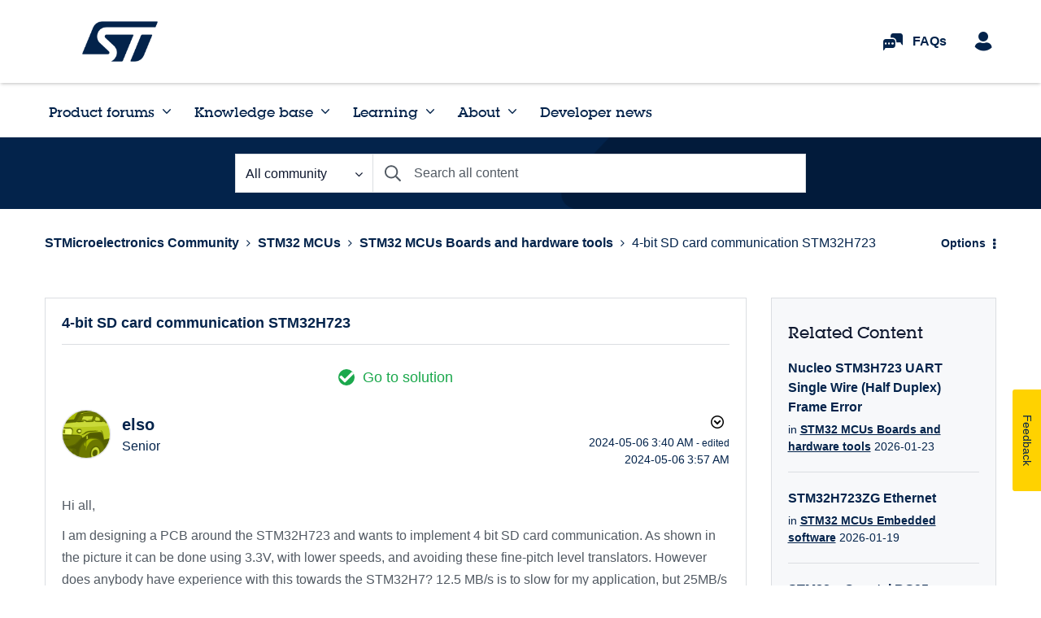

--- FILE ---
content_type: application/x-javascript;charset=utf-8
request_url: https://swa.st.com/id?d_visid_ver=5.1.1&d_fieldgroup=A&mcorgid=6C557FBB5417FB460A4C98A4%40AdobeOrg&mid=05977956883092043883615578502904763351&ts=1769402586544
body_size: -45
content:
{"mid":"05977956883092043883615578502904763351"}

--- FILE ---
content_type: application/javascript
request_url: https://resources.digital-cloud.medallia.eu/md-form/website/1.23.1/main.js
body_size: 48821
content:
(()=>{var n={2770:(n,e)=>{"use strict";e.Sy=function(n){var e,t,r=n.length;for(;0!==r;)t=Math.floor(Math.random()*r),e=n[r-=1],n[r]=n[t],n[t]=e;return n},e.G5=function(n,e){var t=e.map(function(n){return n.trim()});return n.every(function(n){return t.indexOf(n.trim())>-1})}},4582:function(n,e,t){"use strict";var r=this&&this.__spreadArray||function(n,e,t){if(t||2===arguments.length)for(var r,o=0,i=e.length;o<i;o++)!r&&o in e||(r||(r=Array.prototype.slice.call(e,0,o)),r[o]=e[o]);return n.concat(r||Array.prototype.slice.call(e))};Object.defineProperty(e,"__esModule",{value:!0}),e.isOriginValid=e.retrieveDomainsList=void 0;var o=t(6193),i=t(6504);e.retrieveDomainsList=function(n){var e=n.domainsListPath,t=n.onSuccess;if(null!=e)if(e=e.replace(/\|/g,"/"),(0,i.isAbsoluteUrl)(e))console.error("relative domains list path param contains an absolute url");else{var r=e+"/domains-configuration.json";(0,o.loadJson)({url:r,onSuccess:function(n){!function(n){return!0===n.allDomainsAllowed||!(!1!==n.allDomainsAllowed||null===n.domainsNames||!Array.isArray(n.domainsNames))}(n)?console.error("domains list is in invalid format"):t(n)},onError:function(n,e){console.error("Failed to load the domains list from the specified path. status code: ".concat(n,", status message: ").concat(e))},tries:3})}else console.error("relative domains list path param is not available")};e.isOriginValid=function(n,e){if(null==e)return console.error("domains list not available, incoming message is ignored"),!1;if(!e.allDomainsAllowed){var t=r(r([],e.domainsNames,!0),[document.location.hostname],!1);if(!(0,i.isAllowedDomain)(n,t))return console.error("message origin domain is not allowed",n,t),!1}return!0}},2964:(n,e)=>{"use strict";e.l_=function(n){void 0===n&&(n="");var e=document.createElement("textarea");return e.innerHTML=n,e.value}},1455:(n,e)=>{"use strict";e.rO=function(n,e,t){void 0===t&&(t=null);if(!n||!e||"string"!=typeof e)return null;for(var r=e.split("."),o=n,i=0;i<r.length;i++){var a=r[i];if(!o||void 0===o[a])return t;o=o[a]}return o},e.D6=function(n){if(null==n)return null;try{return"object"==typeof n?n:JSON.parse(n)}catch(n){return console.warn("safeJsonParse function: cannot parse string"),null}},e.O2=function(n){return null==n||""===n}},4992:(n,e)=>{"use strict";e.HD=function(n){return null!=n&&"string"==typeof n},e.sw=function(n){if("boolean"==typeof n)return n;if("string"!=typeof n)return null;switch(n.toLowerCase().trim()){case"false":case"no":case"0":return!1;default:return Boolean(n)}}},6193:(n,e)=>{"use strict";Object.defineProperty(e,"__esModule",{value:!0}),e.loadJson=void 0;e.loadJson=function(n){var t=n.url,r=n.onSuccess,o=n.onError,i=n.tries,a=void 0===i?1:i,l=n.retryDelay,s=void 0===l?1e3:l,u=new XMLHttpRequest,c=function(n,i){a<=1?o(n,i):setTimeout(function(){(0,e.loadJson)({url:t,onSuccess:r,onError:o,tries:a-1,retryDelay:s})},s)};u.onreadystatechange=function(){if(u.readyState===XMLHttpRequest.DONE)if(200===u.status){var n=JSON.parse(u.responseText);r(n)}else c(u.status,u.statusText)},u.onerror=function(){c(this.status,this.statusText)},u.ontimeout=function(){c(this.status,this.statusText)},u.open("GET",t),u.setRequestHeader("Accept","application/json"),u.send()}},8962:(n,e)=>{"use strict";var t,r;e.R=void 0,function(n){n[n.Forward=1]="Forward",n[n.Backward=-1]="Backward"}(t||(t={})),function(n){n.Tab="Tab"}(r||(r={}));e.R=function(){var n;function e(n){if(!n||!n.querySelectorAll)return{};var e=n.querySelectorAll('button, [href], input:not([type=hidden]):not([aria-hidden="true"]), select, textarea, [tabindex]:not([tabindex="-1"]), [tabable]');return e.length?{firstElement:o(e),lastElement:i(e)}:{}}function o(n){for(var e=n.length,t=0;t<e;t++)if(n[t].offsetParent)return n[t]}function i(n){for(var e=n.length-1;e>=0;e--)if(n[e].offsetParent)return n[e]}function a(n){return e(n).firstElement}function l(n,e){return n===e||Boolean(n.name)&&Boolean(e.name)&&n.name===e.name}return{setTabLoop:function(o){n=function(n){!function(n,o){if(n.key===r.Tab){var i=n.shiftKey?t.Backward:t.Forward,a=n.target,s=e(o),u=s.firstElement,c=s.lastElement;if(!c||!u)return;if(i===t.Forward&&(a===document.body||l(a,c)))return n.preventDefault(),void u.focus();if(i===t.Backward&&(a===document.body||l(a,u)))n.preventDefault(),c.focus()}}(n,o)},document.addEventListener("keydown",n)},removeTabLoop:function(){n&&document.removeEventListener("keydown",n)},setInitFocus:function(n){var e=a(n);e&&(e.focus(),e.scrollIntoView())},setInitFocusOnNewWindow:function(n){n&&n.focus&&n.focus()},getFirstElement:a,getLastElement:function(n){return e(n).lastElement},collectElements:e}}},6504:(n,e)=>{"use strict";Object.defineProperty(e,"__esModule",{value:!0}),e.isAbsoluteUrl=void 0,e.isAllowedDomain=function(n,e){var t=(r=n,o=document.createElement("a"),o.href=r,o.hostname);var r,o;return!!(e.filter?e.filter(function(n){return"*"===n[0]?new RegExp("^.*".concat(n.slice(1),"$")).test(t):n===t}):[]).length};e.isAbsoluteUrl=function(n){return new RegExp("^(?:[a-z]+:)?//","i").test(n)}},4846:(n,e)=>{"use strict";e.R=function(){return"xxxxxxxx-xxxx-4xxx-yxxx-xxxxxxxxxxxx".replace(/[xy]/g,function(n){var e=16*Math.random()|0;return("x"==n?e:3&e|8).toString(16)})}},482:(n,e,t)=>{"use strict";t.d(e,{Z:()=>l});var r=t(4933),o=t.n(r),i=t(3476),a=t.n(i)()(o());a.push([n.id,'.MlLnQKvTnUXZr736Ly00 {\n    padding: 0;\n    border: none;\n    margin: 0;\n    padding-bottom: var(--questions-spacing);\n    overflow-wrap: anywhere;\n}\n\n.web .MlLnQKvTnUXZr736Ly00:hover div.group,\n.web .MlLnQKvTnUXZr736Ly00:hover textarea,\n.web:not(.wcagNav) .MlLnQKvTnUXZr736Ly00:hover input,\n.wcagNav.web .MlLnQKvTnUXZr736Ly00:hover input:not([type="radio"]):not([type="checkbox"]),\n.web .MlLnQKvTnUXZr736Ly00:hover select,\n.web .MlLnQKvTnUXZr736Ly00:hover button,\n.web .MlLnQKvTnUXZr736Ly00:hover [role="radiogroup"] {\n    box-shadow: 0 0 0 2px var(--palette-action-hover);\n    border-radius: 8px;\n}\n.wcagNav.web .narrowSurvey .MlLnQKvTnUXZr736Ly00:hover div.group.square,\n.narrowSurvey .MlLnQKvTnUXZr736Ly00:hover [role="radiogroup"].square {\n    border-radius: 0;\n}\n.wcagNav.web .MlLnQKvTnUXZr736Ly00 div.group:hover,\n.wcagNav.web .MlLnQKvTnUXZr736Ly00:hover div.group input { box-shadow: none; }\n.wcagNav.web .MlLnQKvTnUXZr736Ly00:hover div.group input[type="radio"] { border-radius: 50%; }\n.wcagNav.web .MlLnQKvTnUXZr736Ly00:hover div.group input[type="checkbox"] { border-radius: 3px; }\n.KqglLgYP88PEImjlEA1J {\n    padding: var(--base-headlines-margin);\n    display: block;\n}\n.ptMQpBS0R6DND7QwlKdL {\n    padding: 0;\n    font-size: var(--typography-headline-size);\n    font-family: var(--typography-headline-fontFamily);\n    color: var(--palette-typography-headline);\n    margin: var(--margin-headline);\n    position: relative;\n}\n.fwGwbZ0ukVxAJrTUwQ94 {\n    display: block;\n    font-size: var(--typography-subHeadline-size);\n    font-family: var(--typography-subHeadline-fontFamily);\n    color: var(--palette-typography-subHeadline);\n    margin: var(--margin-subHeadline);\n}\n.gosO2sHQU4vE0QHvDFCt {\n    display: inline-block;\n    margin-block-start: 0;\n    margin-block-end: 0;\n}\n.wWoljopN7WUdi_cS6gzO {\n    color: var(--palette-typography-error);\n    margin: 0 3px;\n}\n.hrGb5p6ocDOmPlKFtAu9 {\n    display: block;\n    font-size: var(--typography-subHeadline-size);\n    font-family: var(--typography-subHeadline-fontFamily);\n    color: var(--palette-typography-error);\n    margin: var(--margin-validationError);\n}\n.my7XqXu_QZCnDsmENt4H {\n    margin: unset;\n}\n.D2d7FM1Dj97iq2o1NSxd {\n    overflow: hidden;\n    clip-path: circle(0%);\n    font-size: 1px;\n    position: absolute;\n}\n\n.directionRightToLeft .MlLnQKvTnUXZr736Ly00{\n    text-align: right;\n}',""]),a.locals={component:"MlLnQKvTnUXZr736Ly00",headlinesWrapper:"KqglLgYP88PEImjlEA1J",label:"ptMQpBS0R6DND7QwlKdL",description:"fwGwbZ0ukVxAJrTUwQ94",requiredWrap:"gosO2sHQU4vE0QHvDFCt",required:"wWoljopN7WUdi_cS6gzO",validationError:"hrGb5p6ocDOmPlKFtAu9",validationReversedError:"my7XqXu_QZCnDsmENt4H",screenReader:"D2d7FM1Dj97iq2o1NSxd"};const l=a},8406:(n,e,t)=>{"use strict";t.d(e,{Z:()=>l});var r=t(4933),o=t.n(r),i=t(3476),a=t.n(i)()(o());a.push([n.id,"main {\n    margin-right: 1px;\n}\nfooter {\n    margin-bottom: 1px;\n}\nmain::-webkit-scrollbar, \nfooter::-webkit-scrollbar {\n    width: 7px;\n    height: 7px;\n    -webkit-appearance: none;\n}\nmain::-webkit-scrollbar-thumb, \nfooter::-webkit-scrollbar-thumb {\n    border-radius: 4px;\n    background-color: #777;\n}\nmain::-webkit-scrollbar-thumb:hover,\nfooter::-webkit-scrollbar-thumb:hover{\n    background: #666;\n}\n.moz main, .moz footer {\n    scrollbar-width: thin;\n    scrollbar-color: #777 var(--palette-core-canvas);\n}",""]),a.locals={};const l=a},3640:(n,e,t)=>{"use strict";t.d(e,{Z:()=>l});var r=t(4933),o=t.n(r),i=t(3476),a=t.n(i)()(o());a.push([n.id,".bR4L8Vc9svkN_SGO4hbI {\n    padding-bottom: 16px;\n    display: var(--powered-by-display, flex);\n    align-items: center;\n    justify-content: var(--powered-by-justify, center);\n    filter: var(--filter-for-medallia-footer);\n}\n\n.VRzwlggSKSvZuouZh99c {\n    font-size: calc(var(--typography-scale-ratio) * 0.75rem);\n    color: var(--palette-typography-poweredby);\n    margin: 0 6px 0 0;\n    letter-spacing: 0.2px;\n    line-height: 1;\n}\n\n.bR4L8Vc9svkN_SGO4hbI:dir(rtl) .VRzwlggSKSvZuouZh99c {\n    margin: 0 0 0 6px;\n}\n\n.oS5UXgSgrgTwlUWAtAsf {\n    color: var(--palette-typography-poweredby);\n    text-decoration: none;\n    vertical-align: middle;\n    display: inline-flex;\n    flex-flow: row wrap;\n    align-items: flex-end;\n    justify-content: center;\n}\n\n.ovPXIUHHfXcbaT7uXDKQ {\n    width: 64px;\n    height: 16px;\n    vertical-align: middle;\n}\n\n@media (forced-colors: active) and (prefers-color-scheme: dark) {\n    .ovPXIUHHfXcbaT7uXDKQ {\n        filter: var(--filter-for-dark-contrast);\n    }\n\n    .VRzwlggSKSvZuouZh99c {\n        filter: var(--filter-for-dark-contrast);\n    }\n}\n\n\n@media (forced-colors: active) and (prefers-color-scheme: light) {\n    .ovPXIUHHfXcbaT7uXDKQ {\n        filter: var(--filter-for-light-contrast);\n    }\n\n    .VRzwlggSKSvZuouZh99c {\n        filter: var(--filter-for-light-contrast);\n    }\n}\n\n@media screen and (max-width: 480px) {\n    .VRzwlggSKSvZuouZh99c {\n        font-size: var(--typography-bodySmall-size);\n    }\n    .ovPXIUHHfXcbaT7uXDKQ {\n        width: 48px;\n        height: auto;\n    }\n}\n\n@media screen and (max-width: 160px) {\n    .oS5UXgSgrgTwlUWAtAsf {\n        display: block;\n    }\n    .VRzwlggSKSvZuouZh99c {\n        margin: 0 0 6px 0;\n        display: block;\n    }\n    .oS5UXgSgrgTwlUWAtAsf svg {\n        width: 56px;\n        display: block;\n    }\n}\n\n.zqvYVOEcsL9dLDUc5url {\n    overflow: hidden;\n}\n\n.ovPXIUHHfXcbaT7uXDKQ {\n    width: 64px;\n    height: 14.3px;\n}\n.fontSizeL .ovPXIUHHfXcbaT7uXDKQ, .fontSizeXL .ovPXIUHHfXcbaT7uXDKQ {\n    width: calc(1.5rem + 40px);\n    height: auto;\n}",""]),a.locals={poweredByContainer:"bR4L8Vc9svkN_SGO4hbI",poweredByText:"VRzwlggSKSvZuouZh99c",poweredByContentWrapper:"oS5UXgSgrgTwlUWAtAsf",logo:"ovPXIUHHfXcbaT7uXDKQ",surveyFooter:"zqvYVOEcsL9dLDUc5url"};const l=a},3062:(n,e,t)=>{"use strict";t.d(e,{Z:()=>E});var r=t(4933),o=t.n(r),i=t(3476),a=t.n(i),l=t(1678),s=t.n(l),u=new URL(t(1149),t.b),c=new URL(t(5231),t.b),d=new URL(t(4482),t.b),p=new URL(t(1959),t.b),f=new URL(t(5378),t.b),h=new URL(t(9814),t.b),v=new URL(t(5288),t.b),g=new URL(t(2108),t.b),m=new URL(t(1163),t.b),y=a()(o()),b=s()(u),_=s()(c),w=s()(d),x=s()(p),S=s()(f),C=s()(h),k=s()(v),A=s()(g),Q=s()(m);y.push([n.id,"/* open-sans-cyrillic-ext-400-normal*/\n@font-face {\n  font-family: 'Open Sans';\n  font-style: normal;\n  font-display: swap;\n  font-weight: 400;\n  src: url("+b+") format('woff2'), url("+_+") format('woff');\n  unicode-range: U+0460-052F,U+1C80-1C88,U+20B4,U+2DE0-2DFF,U+A640-A69F,U+FE2E-FE2F;\n}\n/* open-sans-cyrillic-400-normal*/\n@font-face {\n  font-family: 'Open Sans';\n  font-style: normal;\n  font-display: swap;\n  font-weight: 400;\n  src: url("+w+") format('woff2'), url("+_+") format('woff');\n  unicode-range: U+0301,U+0400-045F,U+0490-0491,U+04B0-04B1,U+2116;\n}\n/* open-sans-greek-ext-400-normal*/\n@font-face {\n  font-family: 'Open Sans';\n  font-style: normal;\n  font-display: swap;\n  font-weight: 400;\n  src: url("+x+") format('woff2'), url("+_+") format('woff');\n  unicode-range: U+1F00-1FFF;\n}\n/* open-sans-greek-400-normal*/\n@font-face {\n  font-family: 'Open Sans';\n  font-style: normal;\n  font-display: swap;\n  font-weight: 400;\n  src: url("+S+") format('woff2'), url("+_+") format('woff');\n  unicode-range: U+0370-03FF;\n}\n/* open-sans-hebrew-400-normal*/\n@font-face {\n  font-family: 'Open Sans';\n  font-style: normal;\n  font-display: swap;\n  font-weight: 400;\n  src: url("+C+") format('woff2'), url("+_+") format('woff');\n  unicode-range: U+0590-05FF,U+200C-2010,U+20AA,U+25CC,U+FB1D-FB4F;\n}\n/* open-sans-vietnamese-400-normal*/\n@font-face {\n  font-family: 'Open Sans';\n  font-style: normal;\n  font-display: swap;\n  font-weight: 400;\n  src: url("+k+") format('woff2'), url("+_+") format('woff');\n  unicode-range: U+0102-0103,U+0110-0111,U+0128-0129,U+0168-0169,U+01A0-01A1,U+01AF-01B0,U+1EA0-1EF9,U+20AB;\n}\n/* open-sans-latin-ext-400-normal*/\n@font-face {\n  font-family: 'Open Sans';\n  font-style: normal;\n  font-display: swap;\n  font-weight: 400;\n  src: url("+A+") format('woff2'), url("+_+") format('woff');\n  unicode-range: U+0100-024F,U+0259,U+1E00-1EFF,U+2020,U+20A0-20AB,U+20AD-20CF,U+2113,U+2C60-2C7F,U+A720-A7FF;\n}\n/* open-sans-latin-400-normal*/\n@font-face {\n  font-family: 'Open Sans';\n  font-style: normal;\n  font-display: swap;\n  font-weight: 400;\n  src: url("+Q+") format('woff2'), url("+_+") format('woff');\n  unicode-range: U+0000-00FF,U+0131,U+0152-0153,U+02BB-02BC,U+02C6,U+02DA,U+02DC,U+2000-206F,U+2074,U+20AC,U+2122,U+2191,U+2193,U+2212,U+2215,U+FEFF,U+FFFD;\n}\n",""]),y.locals={};const E=y},4233:(n,e,t)=>{"use strict";t.d(e,{Z:()=>E});var r=t(4933),o=t.n(r),i=t(3476),a=t.n(i),l=t(1678),s=t.n(l),u=new URL(t(5688),t.b),c=new URL(t(3924),t.b),d=new URL(t(5012),t.b),p=new URL(t(1819),t.b),f=new URL(t(8512),t.b),h=new URL(t(167),t.b),v=new URL(t(6837),t.b),g=new URL(t(7852),t.b),m=new URL(t(8183),t.b),y=a()(o()),b=s()(u),_=s()(c),w=s()(d),x=s()(p),S=s()(f),C=s()(h),k=s()(v),A=s()(g),Q=s()(m);y.push([n.id,"/* open-sans-cyrillic-ext-700-normal*/\n@font-face {\n  font-family: 'Open Sans';\n  font-style: normal;\n  font-display: swap;\n  font-weight: 700;\n  src: url("+b+") format('woff2'), url("+_+") format('woff');\n  unicode-range: U+0460-052F,U+1C80-1C88,U+20B4,U+2DE0-2DFF,U+A640-A69F,U+FE2E-FE2F;\n}\n/* open-sans-cyrillic-700-normal*/\n@font-face {\n  font-family: 'Open Sans';\n  font-style: normal;\n  font-display: swap;\n  font-weight: 700;\n  src: url("+w+") format('woff2'), url("+_+") format('woff');\n  unicode-range: U+0301,U+0400-045F,U+0490-0491,U+04B0-04B1,U+2116;\n}\n/* open-sans-greek-ext-700-normal*/\n@font-face {\n  font-family: 'Open Sans';\n  font-style: normal;\n  font-display: swap;\n  font-weight: 700;\n  src: url("+x+") format('woff2'), url("+_+") format('woff');\n  unicode-range: U+1F00-1FFF;\n}\n/* open-sans-greek-700-normal*/\n@font-face {\n  font-family: 'Open Sans';\n  font-style: normal;\n  font-display: swap;\n  font-weight: 700;\n  src: url("+S+") format('woff2'), url("+_+") format('woff');\n  unicode-range: U+0370-03FF;\n}\n/* open-sans-hebrew-700-normal*/\n@font-face {\n  font-family: 'Open Sans';\n  font-style: normal;\n  font-display: swap;\n  font-weight: 700;\n  src: url("+C+") format('woff2'), url("+_+") format('woff');\n  unicode-range: U+0590-05FF,U+200C-2010,U+20AA,U+25CC,U+FB1D-FB4F;\n}\n/* open-sans-vietnamese-700-normal*/\n@font-face {\n  font-family: 'Open Sans';\n  font-style: normal;\n  font-display: swap;\n  font-weight: 700;\n  src: url("+k+") format('woff2'), url("+_+") format('woff');\n  unicode-range: U+0102-0103,U+0110-0111,U+0128-0129,U+0168-0169,U+01A0-01A1,U+01AF-01B0,U+1EA0-1EF9,U+20AB;\n}\n/* open-sans-latin-ext-700-normal*/\n@font-face {\n  font-family: 'Open Sans';\n  font-style: normal;\n  font-display: swap;\n  font-weight: 700;\n  src: url("+A+") format('woff2'), url("+_+") format('woff');\n  unicode-range: U+0100-024F,U+0259,U+1E00-1EFF,U+2020,U+20A0-20AB,U+20AD-20CF,U+2113,U+2C60-2C7F,U+A720-A7FF;\n}\n/* open-sans-latin-700-normal*/\n@font-face {\n  font-family: 'Open Sans';\n  font-style: normal;\n  font-display: swap;\n  font-weight: 700;\n  src: url("+Q+") format('woff2'), url("+_+") format('woff');\n  unicode-range: U+0000-00FF,U+0131,U+0152-0153,U+02BB-02BC,U+02C6,U+02DA,U+02DC,U+2000-206F,U+2074,U+20AC,U+2122,U+2191,U+2193,U+2212,U+2215,U+FEFF,U+FFFD;\n}\n",""]),y.locals={};const E=y},1906:(n,e,t)=>{"use strict";t.d(e,{Z:()=>l});var r=t(4933),o=t.n(r),i=t(3476),a=t.n(i)()(o());a.push([n.id,".us8ZxOoMPLD1JiZBjl2s {\n    visibility: hidden;\n    position: absolute;\n    width: 0;\n    height: 0;\n    border: 0;\n    padding: 0;\n}",""]),a.locals={hidden:"us8ZxOoMPLD1JiZBjl2s"};const l=a},7144:(n,e,t)=>{"use strict";t.d(e,{Z:()=>l});var r=t(4933),o=t.n(r),i=t(3476),a=t.n(i)()(o());a.push([n.id,".x8pKWEKK38KPG52quwlA {\n  position: relative;\n  border-radius: 8px;\n}\n\n.zLM7XADO7epmGlV1Qlhi {\n  position: absolute;\n  top: 0;\n  left: 0;\n  right: 0;\n  bottom: 0;\n  text-align: center;\n  text-overflow: clip;\n  outline: none;\n  pointer-events: none;\n  border-radius: 8px;\n  border: 1px solid transparent;\n}\n\n.i0WbnzqgabDqqilU35cQ {\n  position: absolute;\n  overflow: hidden;\n  height: 1px;\n  width: 1px;\n  padding: 0;\n  border: 0;\n  clip: rect(1px, 1px, 1px, 1px);\n  clip-path: inset(50%);\n  white-space: nowrap;\n}\n\n.zLM7XADO7epmGlV1Qlhi:focus {\n  box-shadow: 0 0 0 2px var(--palette-action-hover);\n}\n\n.oBUOGXnNAm_FZnDlcbxb {\n  width: 100%;\n  height: calc(19px + 1.2rem);\n  min-height: 40px;\n  padding: 9px 10px 10px 15px;\n  border: none;\n  border-radius: 8px;\n  font-family: Open Sans;\n  font-size: 0.875rem;\n  text-transform: uppercase;\n  border: 1px solid var(--palette-core-outline);\n  color: var(--palette-typography-user-input);\n  display: flex;\n  align-items: center;\n}\n\n.oBUOGXnNAm_FZnDlcbxb::placeholder, .oBUOGXnNAm_FZnDlcbxb:-ms-input-placeholder /* IE 10+ */ {\n  color: var(--palette-typography-placeholder);\n}\n\n.oBUOGXnNAm_FZnDlcbxb:hover,\n.oBUOGXnNAm_FZnDlcbxb:focus {\n  box-shadow: 0 0 0 2px var(--palette-action-hover);\n}\n\ninput[type='date']::-webkit-calendar-picker-indicator {\n  position: absolute;\n  top: 0;\n  left: 0;\n  right: 0;\n  bottom: 0;\n  width: auto;\n  height: auto;\n  color: transparent;\n  background: transparent;\n  cursor: pointer;\n  border-radius: 8px;\n}\n\ninput[type='date']::-webkit-calendar-picker-indicator:focus {\n  outline: 0;\n  border: 0;\n  box-shadow: 0 0 0 2px var(--palette-action-hover);\n}\n\ninput[type='date']::-webkit-datetime-edit-fields-wrapper {\n  padding: 0;\n}\n\n.dmcEJ595zNvyV5hd3a5Q {\n  position: absolute;\n  bottom: 50%;\n  transform: translateY(50%);\n  right: 11px;\n}\n\n.narrowSurvey .oBUOGXnNAm_FZnDlcbxb {\n  padding: 11px 10px 10px 4px;\n}\n\n.narrowSurvey.zoomed .oBUOGXnNAm_FZnDlcbxb {\n  font-size: 0.5rem;\n  padding: 11px 4px 10px;\n}\n\n",""]),a.locals={wrapper:"x8pKWEKK38KPG52quwlA",labelsElement:"zLM7XADO7epmGlV1Qlhi",screenReaderText:"i0WbnzqgabDqqilU35cQ",textInput:"oBUOGXnNAm_FZnDlcbxb",openIcon:"dmcEJ595zNvyV5hd3a5Q"};const l=a},697:(n,e,t)=>{"use strict";t.d(e,{Z:()=>l});var r=t(4933),o=t.n(r),i=t(3476),a=t.n(i)()(o());a.push([n.id,".FwVXVuTEWm3qTotf5I9L{\n    min-height: 40px;\n    width: 100%;\n    border: 1px solid var(--palette-core-outline);\n    border-radius: 8px;\n    padding: 9px 16px 10px;\n    color: var(--palette-typography-user-input);\n    font-size: var(--typography-body-size);\n}\n\n.zoomed .FwVXVuTEWm3qTotf5I9L {\n    padding: 0 4px;\n}\n\n.FwVXVuTEWm3qTotf5I9L:hover,.FwVXVuTEWm3qTotf5I9L:focus {\n    box-shadow: 0 0 0 2px var(--palette-action-hover);\n}\n\n.FwVXVuTEWm3qTotf5I9L:active{\n    box-shadow: 0 0 0 2px var(--palette-action-active);\n}\n\n.FwVXVuTEWm3qTotf5I9L::placeholder, .FwVXVuTEWm3qTotf5I9L:-ms-input-placeholder /* IE 10+ */{\n    color: var(--palette-typography-placeholder);\n}\n",""]),a.locals={email:"FwVXVuTEWm3qTotf5I9L"};const l=a},5167:(n,e,t)=>{"use strict";t.d(e,{Z:()=>l});var r=t(4933),o=t.n(r),i=t(3476),a=t.n(i)()(o());a.push([n.id,".D_aNXh1WTl1EAclMbYmK {\n    display: flex;\n    justify-content: center;\n    margin: 16px 0;\n    flex-flow: row nowrap;\n}\n.D_aNXh1WTl1EAclMbYmK.dtf3IVBMmOPabfRoK2FM {\n    gap: var(--survey-footer-buttons-gap, 8px);\n}\n\n.D_aNXh1WTl1EAclMbYmK.AKg73UuSuHpPULyRywgX {\n    justify-content: var(--survey-footer-buttons-justify, center);\n}\n\n.D_aNXh1WTl1EAclMbYmK.MwiygBBq0M_dajnLTMR4 {\n    justify-content: var(--survey-footer-multi-page-buttons-justify, flex-end);\n}\n\n.D_aNXh1WTl1EAclMbYmK.vpPGEyjoCAQiKt3smYuw {\n    display: var(--thank-you-page-button-visibility);\n    justify-content: var(--thank-you-page-button-position);\n}\n\n._gIWMOineOzLbAiYtUR4 {\n    margin-right: auto;\n}\n\n.directionRightToLeft ._gIWMOineOzLbAiYtUR4 {\n    margin-left: auto;\n    margin-right: unset;\n}\n\n.D_aNXh1WTl1EAclMbYmK > div {\n    max-width: 50%;\n    display: flex;\n}\n\n.D_aNXh1WTl1EAclMbYmK.MwiygBBq0M_dajnLTMR4 > div {\n    max-width: 33%;\n}\n\n/*#region support dynamic-font-size on mobile devices*/\n.mobile .D_aNXh1WTl1EAclMbYmK {\n    flex-flow: row wrap;\n}\n.mobile .D_aNXh1WTl1EAclMbYmK.MwiygBBq0M_dajnLTMR4 {\n    justify-content: center;\n}\n.mobile .D_aNXh1WTl1EAclMbYmK > div,\n.mobile .D_aNXh1WTl1EAclMbYmK.MwiygBBq0M_dajnLTMR4 > div {\n    max-width: 100%;\n}\n\n/*#region support zoom*/\n.narrowSurvey .D_aNXh1WTl1EAclMbYmK, .fontSizeXL .D_aNXh1WTl1EAclMbYmK {\n    flex-flow: row wrap;\n    justify-content: center;\n}\n\n.narrowSurvey .D_aNXh1WTl1EAclMbYmK > div {\n    margin: 0 4px 4px;\n    justify-content: center;\n    max-width: 100%;\n    width: 100%;\n}\n\n.narrowSurvey .D_aNXh1WTl1EAclMbYmK.MwiygBBq0M_dajnLTMR4 > div {\n    max-width: 100%;\n    width: 100%;\n}\n/*#endregion*/\n\n/*#region RTL*/\n.directionRightToLeft .D_aNXh1WTl1EAclMbYmK{\n    direction: rtl;\n}\n/*#endregion*/\n.fontSizeXL .D_aNXh1WTl1EAclMbYmK > div {\n    max-width: unset;\n}",""]),a.locals={buttonsContainer:"D_aNXh1WTl1EAclMbYmK",gap:"dtf3IVBMmOPabfRoK2FM",buttonsContainerAlign:"AKg73UuSuHpPULyRywgX",tripleButtons:"MwiygBBq0M_dajnLTMR4",thankYouPage:"vpPGEyjoCAQiKt3smYuw",backButtonWrapper:"_gIWMOineOzLbAiYtUR4"};const l=a},4594:(n,e,t)=>{"use strict";t.d(e,{Z:()=>l});var r=t(4933),o=t.n(r),i=t(3476),a=t.n(i)()(o());a.push([n.id,".NUNMpJkwuH17iIpQ2v4M {\n    width: 112px;\n    padding: 7px 8px 9px;\n    border-radius: 80px;\n    font-size: 0.875rem;\n    font-weight: 400;\n    white-space: wrap;\n    overflow: hidden;\n    cursor: pointer;\n    color: white;\n    flex: 0 1 auto;\n}\n\n.fontSizeXL .NUNMpJkwuH17iIpQ2v4M {\n    min-width: 112px;\n    width: unset;\n}\n\n.smallSurvey .NUNMpJkwuH17iIpQ2v4M {\n    width: unset;\n    min-width: 80px;\n    padding: 8px 16px;\n}\n\n.narrowSurvey .NUNMpJkwuH17iIpQ2v4M {\n    min-width: unset;\n    width: inherit;\n    height: unset;\n    min-height: 35px;\n    padding: 8px;\n    white-space: normal;\n    overflow-wrap: break-word;\n    text-overflow: unset;\n}\n\n.NUNMpJkwuH17iIpQ2v4M:hover {\n    box-shadow: 0px 3px 6px #12182626;\n}\n\n.NUNMpJkwuH17iIpQ2v4M:focus {\n    outline-color: var(--palette-action-hover);\n    outline-style: solid;\n    outline-width: 2px;\n    outline-offset: 2px;\n}\n\n.NUNMpJkwuH17iIpQ2v4M:active {\n    box-shadow: 0px 3px 6px #1218264D;\n    outline: none;\n}\n\n.directionRightToLeft .hKX0pfFFvUyqljYHIyoH:not(.AddVmq72XUMpyQpYV2JB) .NUNMpJkwuH17iIpQ2v4M{\n    margin-right: 8px;\n}",""]),a.locals={button:"NUNMpJkwuH17iIpQ2v4M",buttonsContainer:"hKX0pfFFvUyqljYHIyoH",gap:"AddVmq72XUMpyQpYV2JB"};const l=a},1621:(n,e,t)=>{"use strict";t.d(e,{Z:()=>l});var r=t(4933),o=t.n(r),i=t(3476),a=t.n(i)()(o());a.push([n.id,'.b66fi0DctNpWQvyUxRI0 {\n    list-style-type: none;\n    padding: 0;\n    margin: 0;\n}\n\n.b66fi0DctNpWQvyUxRI0:hover {\n    box-shadow: none !important;\n}\n\n.b66fi0DctNpWQvyUxRI0.uffMjhHJGp9mEnyz7UVm {\n    display: inline-flex;\n    flex-direction: row;\n    flex-wrap: wrap;\n    gap: 8px;\n}\n\n.b66fi0DctNpWQvyUxRI0:not(.uffMjhHJGp9mEnyz7UVm) .XESk2FdPahwA1FXjE52l:first-child {\n    border-radius: 8px 8px 0 0;\n}\n\n.b66fi0DctNpWQvyUxRI0:not(.uffMjhHJGp9mEnyz7UVm) .XESk2FdPahwA1FXjE52l:last-child {\n    border-radius: 0 0 8px 8px;\n}\n\n.b66fi0DctNpWQvyUxRI0.uffMjhHJGp9mEnyz7UVm .XESk2FdPahwA1FXjE52l, .b66fi0DctNpWQvyUxRI0:not(.uffMjhHJGp9mEnyz7UVm) .XESk2FdPahwA1FXjE52l:only-child {\n    border-radius: 8px;\n}\n\n.XESk2FdPahwA1FXjE52l:hover, .uJGyPHkYvhSnDqwoRgBO{\n    box-shadow: 0 0 0 2px var(--palette-action-hover);\n    outline: none;\n    z-index: 1;\n    position: relative;\n}\n\n.XESk2FdPahwA1FXjE52l:active{\n    box-shadow: 0 0 0 2px var(--palette-action-active);\n    outline: none;\n}\n\n.b66fi0DctNpWQvyUxRI0:hover input, .XESk2FdPahwA1FXjE52l:hover input, .uJGyPHkYvhSnDqwoRgBO input {\n    box-shadow: none !important;\n}\n\n.XESk2FdPahwA1FXjE52l {\n    border: 1px solid var(--palette-core-outline);\n    background-color: var(--palette-core-components);\n    position: relative;\n    display: flex;\n    flex-flow: row nowrap;\n    justify-content: flex-start;\n    align-items: center;\n    font-size: var(--typography-body-size);\n    line-height: 1;\n    padding: 8px 16px;\n    overflow: hidden;\n    text-overflow: unset;\n    overflow-wrap: anywhere;\n}\n\n.b66fi0DctNpWQvyUxRI0:not(.uffMjhHJGp9mEnyz7UVm) .XESk2FdPahwA1FXjE52l {\n    border-bottom: none;\n}\n\n.b66fi0DctNpWQvyUxRI0:not(.uffMjhHJGp9mEnyz7UVm) .XESk2FdPahwA1FXjE52l:last-child {\n    border-bottom: 1px solid var(--palette-core-outline);\n}\n\n.XESk2FdPahwA1FXjE52l label {\n    display: flex;\n}\n\n.XESk2FdPahwA1FXjE52l input[type="checkbox"],\n.XESk2FdPahwA1FXjE52l input[type="radio"] {\n    opacity: 1;\n    position: relative;\n    left: 0;\n    top: 0;\n    appearance: none;\n    -webkit-appearance: none;\n    -moz-appearance: none;\n    width: 18px;\n    height: 18px;\n    box-sizing: content-box;\n    border: 2px solid var(--palette-typography-placeholder);\n    border-radius: 15px;\n    background-color: transparent;\n    margin: 0 16px 0 0;\n    cursor: default;\n    flex: 0 0 auto;\n    caret-color: transparent;\n}\n\n.XESk2FdPahwA1FXjE52l input[type="checkbox"] {\n    border-radius: 3px;\n}\n\n.directionRightToLeft .XESk2FdPahwA1FXjE52l input[type="checkbox"],\n.directionRightToLeft .XESk2FdPahwA1FXjE52l input[type="radio"] {\n    margin: 0 0 0 16px;    \n}\n\n/* Checked state styling */\n.XESk2FdPahwA1FXjE52l input[type="checkbox"]:checked,\n.XESk2FdPahwA1FXjE52l input[type="radio"]:checked {\n    background-color: var(--palette-group-mark-background);\n    border-color: var(--palette-group-mark-background);\n}\n\n/* Inner dot for checked state */\n.XESk2FdPahwA1FXjE52l input[type="radio"]:checked::after {\n    content: "";\n    position: absolute;\n    top: 50%;\n    left: 50%;\n    transform: translate(-50%, -50%);\n    width: 8px;\n    height: 8px;\n    border-radius: 8px;\n    background-color: var(--palette-group-inner-mark);\n}\n\n.XESk2FdPahwA1FXjE52l input[type="checkbox"]:checked::after {\n    content: "";\n    position: absolute;\n    top: 50%;\n    left: 50%;\n    height: 4px;\n    width: 9px;\n    border-left: 2px solid;\n    border-bottom: 2px solid;\n    border-color: var(--palette-group-inner-mark);\n    transform: translate(-50%, -65%) rotate(-45deg);\n}\n\n.directionRightToLeft label{\n    direction: rtl;\n}\n\n.directionRightToLeft .b66fi0DctNpWQvyUxRI0.uffMjhHJGp9mEnyz7UVm{\n    flex-direction: row-reverse;\n}',""]),a.locals={group:"b66fi0DctNpWQvyUxRI0",horizontal:"uffMjhHJGp9mEnyz7UVm",componentWrapper:"XESk2FdPahwA1FXjE52l",hasFocus:"uJGyPHkYvhSnDqwoRgBO"};const l=a},9777:(n,e,t)=>{"use strict";t.d(e,{Z:()=>l});var r=t(4933),o=t.n(r),i=t(3476),a=t.n(i)()(o());a.push([n.id,'.LCPYI87AUF1EQGHrjA89 {\n    list-style-type: none;\n    padding: 0;\n    margin: 0;\n}\n\n.LCPYI87AUF1EQGHrjA89:hover {\n    box-shadow: none !important;\n}\n\n.LCPYI87AUF1EQGHrjA89.WlLnMa7j07_Ow_364DcM {\n    display: inline-flex;\n    flex-direction: row;\n    flex-wrap: wrap;\n}\n\n.LCPYI87AUF1EQGHrjA89:not(.WlLnMa7j07_Ow_364DcM) .bW5UJRIhbVka0Lqb6gNu:first-child {\n    border-radius: 8px 8px 0 0;\n}\n\n.LCPYI87AUF1EQGHrjA89:not(.WlLnMa7j07_Ow_364DcM) .bW5UJRIhbVka0Lqb6gNu:last-child {\n    border-radius: 0 0 8px 8px;\n}\n\n.LCPYI87AUF1EQGHrjA89.WlLnMa7j07_Ow_364DcM .bW5UJRIhbVka0Lqb6gNu, .LCPYI87AUF1EQGHrjA89:not(.WlLnMa7j07_Ow_364DcM) .bW5UJRIhbVka0Lqb6gNu:only-child {\n    border-radius: 8px;\n}\n\n.LCPYI87AUF1EQGHrjA89.WlLnMa7j07_Ow_364DcM .bW5UJRIhbVka0Lqb6gNu {\n    margin: 0 8px 8px 0;\n}\n\n.narrowSurvey .LCPYI87AUF1EQGHrjA89.WlLnMa7j07_Ow_364DcM .bW5UJRIhbVka0Lqb6gNu {\n    margin: 0 0 8px 0;\n}\n\n.narrowSurvey .LCPYI87AUF1EQGHrjA89.WlLnMa7j07_Ow_364DcM .bW5UJRIhbVka0Lqb6gNu:last-of-type {\n    margin-bottom: 0;\n}\n\n.EzAvgrca9eYYZMyxmxSQ {\n    font-size: var(--typography-body-size);\n    margin: 8px 18px 8px 0;\n    overflow: hidden;\n    text-overflow: unset;\n    overflow: hidden;\n    overflow-wrap: anywhere;\n}\n\n.bW5UJRIhbVka0Lqb6gNu:hover, .JwU34MFhQzyS5f5lvp3u{\n    box-shadow: 0 0 0 2px var(--palette-action-hover);\n    outline: none;\n    z-index: 1;\n    position: relative;\n}\n\n.bW5UJRIhbVka0Lqb6gNu:active{\n    box-shadow: 0 0 0 2px var(--palette-action-active);\n    outline: none;\n}\n\n.bW5UJRIhbVka0Lqb6gNu {\n    border: 1px solid var(--palette-core-outline);\n    background-color: var(--palette-core-components);\n    display: block;\n    position: relative;\n}\n\n.LCPYI87AUF1EQGHrjA89:not(.WlLnMa7j07_Ow_364DcM) .bW5UJRIhbVka0Lqb6gNu {\n    border-bottom: none;\n}\n\n.LCPYI87AUF1EQGHrjA89:not(.WlLnMa7j07_Ow_364DcM) .bW5UJRIhbVka0Lqb6gNu:last-child {\n    border-bottom: 1px solid var(--palette-core-outline);\n}\n\n.bW5UJRIhbVka0Lqb6gNu label {\n    display: flex;\n}\n\n.bW5UJRIhbVka0Lqb6gNu input {\n    opacity: 0;\n    position: absolute;\n    left: 15px;\n    top: 8px;\n}\n\n.MOYtTsCaI6Dl1i7ZsnwY {\n    position: relative;\n    margin: 0 25px;\n}\n\n.MOYtTsCaI6Dl1i7ZsnwY::before,\n.MOYtTsCaI6Dl1i7ZsnwY::after {\n    content: none;\n    position: absolute;\n    top: 50%;\n    left: 50%;\n    transform: translate(-50%, -50%);\n}\n\n.MOYtTsCaI6Dl1i7ZsnwY::before {\n    content: "";\n    border: 2px solid var(--palette-typography-placeholder);\n    width: 18px;\n    height: 18px;\n}\n\n.jbiJhHJyeJ5TpSoxNSCq::before {\n    border-radius: 15px;\n}\n\n.jbiJhHJyeJ5TpSoxNSCq::after {\n    height: 8px;\n    width: 8px;\n    border-radius: 8px;\n}\n\n.frIy5cnqmZB2mqJGhdPn::before {\n    border-radius: 3px;\n}\n\n.frIy5cnqmZB2mqJGhdPn::after {\n    height: 4px;\n    width: 9px;\n    border-left: 2px solid;\n    border-bottom: 2px solid;\n    transform: translate(-50%, -65%) rotate(-45deg);\n}\n\n.bW5UJRIhbVka0Lqb6gNu input:checked + label .MOYtTsCaI6Dl1i7ZsnwY:before,\n.bW5UJRIhbVka0Lqb6gNu input:checked + label .MOYtTsCaI6Dl1i7ZsnwY:after {\n    content: "";\n}\n\n.bW5UJRIhbVka0Lqb6gNu input:checked + label .MOYtTsCaI6Dl1i7ZsnwY:before {\n    background-color: var(--palette-group-mark-background);\n    border-color: var(--palette-group-mark-background);;\n}\n\n.bW5UJRIhbVka0Lqb6gNu input:checked + label .frIy5cnqmZB2mqJGhdPn:after {\n    border-color: var(--palette-group-inner-mark);\n}\n\n.bW5UJRIhbVka0Lqb6gNu input:checked + label .jbiJhHJyeJ5TpSoxNSCq:after {\n    background-color: var(--palette-group-inner-mark);\n}\n\n.directionRightToLeft .EzAvgrca9eYYZMyxmxSQ{\n    margin: 8px 0px 8px 18px;\n}\n\n.directionRightToLeft label{\n    direction: rtl;\n}\n\n.directionRightToLeft .LCPYI87AUF1EQGHrjA89.WlLnMa7j07_Ow_364DcM{\n    flex-direction: row-reverse;\n} \n\n.directionRightToLeft .LCPYI87AUF1EQGHrjA89.WlLnMa7j07_Ow_364DcM .bW5UJRIhbVka0Lqb6gNu {\n    margin: 0 0 8px 8px;\n}\n\n.directionRightToLeft .bW5UJRIhbVka0Lqb6gNu input {\n    left: unset;\n    right: 15px;\n}\n\n.narrowSurvey .EzAvgrca9eYYZMyxmxSQ {\n    margin-right: 8px;\n}\n\n.zoomed .MOYtTsCaI6Dl1i7ZsnwY {\n    margin: 0 17px;\n}\n.zoomed .MOYtTsCaI6Dl1i7ZsnwY::before {\n    width: 12px;\n    height: 12px;\n}\n.zoomed .EzAvgrca9eYYZMyxmxSQ {\n    margin-right: 4px;\n}',""]),a.locals={group:"LCPYI87AUF1EQGHrjA89",horizontal:"WlLnMa7j07_Ow_364DcM",componentWrapper:"bW5UJRIhbVka0Lqb6gNu",label:"EzAvgrca9eYYZMyxmxSQ",hasFocus:"JwU34MFhQzyS5f5lvp3u",component:"MOYtTsCaI6Dl1i7ZsnwY",radio:"jbiJhHJyeJ5TpSoxNSCq",checkbox:"frIy5cnqmZB2mqJGhdPn"};const l=a},8539:(n,e,t)=>{"use strict";t.d(e,{Z:()=>l});var r=t(4933),o=t.n(r),i=t(3476),a=t.n(i)()(o());a.push([n.id,".I2R3SOc63haTMGy17cZ0 {\n    max-width: 100%;\n}\n\n",""]),a.locals={image:"I2R3SOc63haTMGy17cZ0"};const l=a},4614:(n,e,t)=>{"use strict";t.d(e,{Z:()=>l});var r=t(4933),o=t.n(r),i=t(3476),a=t.n(i)()(o());a.push([n.id,"h1,h2,h3,h4,h5,h6,p,div {\n    font-weight:unset;\n    color: var(--palette-typography-body);\n}\n\n.gSNmMh_aXxfPEpDq4u45 a {\n    color: var(--palette-typography-link);\n}\n\n.gSNmMh_aXxfPEpDq4u45 p {\n    font-size: var(--typography-body-size);\n}",""]),a.locals={label:"gSNmMh_aXxfPEpDq4u45"};const l=a},8459:(n,e,t)=>{"use strict";t.d(e,{Z:()=>l});var r=t(4933),o=t.n(r),i=t(3476),a=t.n(i)()(o());a.push([n.id,".eSo1FapxjYM4eDE3CK8u {\n    visibility: hidden;\n    position: absolute;\n    width: 0;\n    height: 0;\n    border: 0;\n    padding: 0;\n}",""]),a.locals={hidden:"eSo1FapxjYM4eDE3CK8u"};const l=a},1397:(n,e,t)=>{"use strict";t.d(e,{Z:()=>l});var r=t(4933),o=t.n(r),i=t(3476),a=t.n(i)()(o());a.push([n.id,'.Y_DOUMQglIscSkMbFOQt {\n    position: relative;\n}\n\n.tqJhscUB5oB9Amf8NbEn {\n    position: absolute;\n    opacity: 0;\n    width: 35px;\n    height: 35px;\n    margin: 0;\n}\n.wcagNav .tqJhscUB5oB9Amf8NbEn {\n    opacity: 1;\n    appearance: none;\n    background-color: transparent;\n    border-radius: 50%;\n}\n\n.tnbicuENlYuAuUPLONhH {\n    position: absolute;\n    visibility: hidden;\n    font-size: 1px;\n    width: 1px;\n    left: 0;\n}\n\n.ZNIJnOFC0HAcpTgqj_uP {\n    position: absolute;\n    overflow: hidden;\n    height: 1px;\n    width: 1px;\n    padding: 0;\n    border: 0;\n    clip: rect(1px, 1px, 1px, 1px);\n    clip-path: inset(50%);\n    white-space: nowrap;\n    font-size: 1px;\n}\n\n[role="radiogroup"]:hover {\n    box-shadow: none !important;\n}\n\n[role="radiogroup"]:focus {\n    box-shadow: 0 0 0 2px var(--palette-action-hover);\n    border-radius: 8px;\n}\n\n/*#region dontStretch (stars numbers emoticons)*/\n.aYoFzjD4CNk2jQuzATH_ {\n    display: inline-flex;\n    flex-flow: column nowrap;\n    width: var(--rating-1to5-width);\n    min-width: 235px;\n    max-width: 100%;\n    align-items: flex-start;\n}\n\n.aYoFzjD4CNk2jQuzATH_ .UwpCXi2cl0OjJr2wCEop,\n.isWcagNav .aYoFzjD4CNk2jQuzATH_.UwpCXi2cl0OjJr2wCEop {\n    width: var(--rating-1to5-width);\n    min-width: 235px;\n    max-width: 100%;\n}\n\n.aYoFzjD4CNk2jQuzATH_ [role="radiogroup"] {\n    width: 100%;\n}\n.narrowSurvey .aYoFzjD4CNk2jQuzATH_,\n.narrowSurvey .aYoFzjD4CNk2jQuzATH_ .UwpCXi2cl0OjJr2wCEop,\n.fontSizeXL .aYoFzjD4CNk2jQuzATH_,\n.fontSizeXL .aYoFzjD4CNk2jQuzATH_ .UwpCXi2cl0OjJr2wCEop {\n    width: unset;\n    min-width: unset;\n}\n\n.directionRightToLeft .aYoFzjD4CNk2jQuzATH_ {\n    align-items: flex-end;\n}\n\n.xNa9Mdl8u1YeApy_lyfA, .Jgt9tVQfaF61G8zutQMi, .VUEuwBHSx3b49B90rmdl {\n    display: flex;\n    flex-flow: row wrap;\n    justify-content: space-between;\n}\n\n.narrowSurvey .xNa9Mdl8u1YeApy_lyfA,\n.narrowSurvey .Jgt9tVQfaF61G8zutQMi,\n.narrowSurvey .VUEuwBHSx3b49B90rmdl {\n    justify-content: flex-start;\n}\n\n.aYoFzjD4CNk2jQuzATH_ .GwJ4QQCQGg6b2JjeVRgr {\n    display: inline-block;\n}\n\n.aYoFzjD4CNk2jQuzATH_ .GwJ4QQCQGg6b2JjeVRgr:last-child {\n    margin-right: 0;\n}\n\n.directionRightToLeft .aYoFzjD4CNk2jQuzATH_ .GwJ4QQCQGg6b2JjeVRgr:first-child {\n    margin-left: 0;\n}\n\n.aYoFzjD4CNk2jQuzATH_ .GwJ4QQCQGg6b2JjeVRgr,\n.directionRightToLeft .narrowSurvey .aYoFzjD4CNk2jQuzATH_ .GwJ4QQCQGg6b2JjeVRgr {\n    margin: 0 10px 8px 0;\n}\n\n.directionRightToLeft .aYoFzjD4CNk2jQuzATH_ .GwJ4QQCQGg6b2JjeVRgr {\n    margin: 0 0 8px 10px;\n}\n\n[role="radiogroup"]:hover {\n    outline: 2px solid transparent !important;\n}\n\n/*#region numbersSquare*/\n.taSQSx18pe53fEAQDc4n {\n    display: flex;\n    align-items: stretch;\n    height: 54px;\n}\n\n.taSQSx18pe53fEAQDc4n .GwJ4QQCQGg6b2JjeVRgr {\n    flex-grow: 1;\n    width: 100%;\n}\n\n.taSQSx18pe53fEAQDc4n .GwJ4QQCQGg6b2JjeVRgr:first-of-type {\n    border-radius: 8px 0 0 8px;\n}\n\n.taSQSx18pe53fEAQDc4n .GwJ4QQCQGg6b2JjeVRgr:last-of-type {\n    border-radius: 0 8px 8px 0;\n}\n\n.taSQSx18pe53fEAQDc4n .GwJ4QQCQGg6b2JjeVRgr:nth-child(10):last-of-type,\n.taSQSx18pe53fEAQDc4n .GwJ4QQCQGg6b2JjeVRgr:nth-child(11):last-of-type {\n    flex-grow: 0.7;\n    overflow-wrap: break-word;\n    letter-spacing: -0.1rem;\n}\n\n.narrowSurvey .taSQSx18pe53fEAQDc4n .GwJ4QQCQGg6b2JjeVRgr:nth-child(10):last-of-type,\n.narrowSurvey .taSQSx18pe53fEAQDc4n .GwJ4QQCQGg6b2JjeVRgr:nth-child(11):last-of-type {\n    flex-grow: 1;\n}\n\n.taSQSx18pe53fEAQDc4n .GwJ4QQCQGg6b2JjeVRgr:not(:last-of-type) {\n    /* prevent double border with next sibling */\n    border-right: none;\n}\n\n.narrowSurvey .taSQSx18pe53fEAQDc4n .GwJ4QQCQGg6b2JjeVRgr:first-of-type {border-radius: 0;}\n.narrowSurvey .taSQSx18pe53fEAQDc4n .GwJ4QQCQGg6b2JjeVRgr:last-of-type {border-radius: 0;}\n.narrowSurvey .taSQSx18pe53fEAQDc4n {border: 1px solid var(--palette-core-outline);}\n.narrowSurvey .taSQSx18pe53fEAQDc4n .GwJ4QQCQGg6b2JjeVRgr:hover {border-right-color: transparent;}\n/*#endregion */\n\n/*#region Stars*/\n.xNa9Mdl8u1YeApy_lyfA {\n    position: relative;\n}\n\n.xNa9Mdl8u1YeApy_lyfA .azKiDZwYkXmVkNNPqaFV, .xNa9Mdl8u1YeApy_lyfA .GwJ4QQCQGg6b2JjeVRgr:hover {\n    outline: 2px solid;\n    outline-color: var(--palette-action-hover);\n}\n\n.xNa9Mdl8u1YeApy_lyfA svg {\n    width: 1.094rem;\n    height: 1.094rem;\n    min-width: 35px;\n    min-height: 35px;\n}\n\n.xNa9Mdl8u1YeApy_lyfA svg .WqBB20Y7rnvraAA5bvM3 {\n    fill: var(--palette-core-components);\n}\n\n.xNa9Mdl8u1YeApy_lyfA .MLI9_d1SBWVbJsjrMA6y svg .WqBB20Y7rnvraAA5bvM3 {\n    fill: var(--palette-rating-custom-selected);\n}\n\n.xNa9Mdl8u1YeApy_lyfA .MLI9_d1SBWVbJsjrMA6y svg .DBp2_PtBdXP2LwIQyXyp {\n    fill: var(--palette-rating-custom-selected-outline);\n}\n\n.xNa9Mdl8u1YeApy_lyfA .DBp2_PtBdXP2LwIQyXyp,.xNa9Mdl8u1YeApy_lyfA .GwJ4QQCQGg6b2JjeVRgr:hover svg .DBp2_PtBdXP2LwIQyXyp,.xNa9Mdl8u1YeApy_lyfA .GwJ4QQCQGg6b2JjeVRgr input:focus svg .DBp2_PtBdXP2LwIQyXyp{\n    fill: var(--palette-rating-custom-outline);\n}\n\n.xNa9Mdl8u1YeApy_lyfA .GwJ4QQCQGg6b2JjeVRgr:hover svg .WqBB20Y7rnvraAA5bvM3, .xNa9Mdl8u1YeApy_lyfA .GwJ4QQCQGg6b2JjeVRgr input:focus svg .WqBB20Y7rnvraAA5bvM3 {\n    fill: var(--palette-rating-custom-hover);  \n}\n\n/*#endregion */\n/*#region emotions*/\n\n.VUEuwBHSx3b49B90rmdl {\n    position: relative;\n}\n\n.VUEuwBHSx3b49B90rmdl .azKiDZwYkXmVkNNPqaFV, .VUEuwBHSx3b49B90rmdl .GwJ4QQCQGg6b2JjeVRgr:hover {\n    outline: 2px solid;\n    outline-color: var(--palette-action-hover);\n}\n\n.VUEuwBHSx3b49B90rmdl svg {\n    border-radius: 1.125rem;\n    overflow: hidden;\n    width: 1.094rem;\n    height: 1.094rem;\n    min-width: 35px;\n    min-height: 35px;\n}\n\n.VUEuwBHSx3b49B90rmdl svg {\n    background-color: var(--palette-core-components);\n}\n\n.VUEuwBHSx3b49B90rmdl .MLI9_d1SBWVbJsjrMA6y svg {\n    background-color: var(--palette-rating-custom-selected);\n}\n\n.VUEuwBHSx3b49B90rmdl .MLI9_d1SBWVbJsjrMA6y .PP2ONGMSi9yKbJWLV3TX {\n    fill: var(--palette-rating-custom-selected-outline);\n}\n\n.VUEuwBHSx3b49B90rmdl .GwJ4QQCQGg6b2JjeVRgr:hover svg, .VUEuwBHSx3b49B90rmdl .GwJ4QQCQGg6b2JjeVRgr input:focus svg{\n    background-color: var(--palette-rating-custom-hover);\n}\n\n.VUEuwBHSx3b49B90rmdl .PP2ONGMSi9yKbJWLV3TX, .VUEuwBHSx3b49B90rmdl svg:hover .PP2ONGMSi9yKbJWLV3TX,.VUEuwBHSx3b49B90rmdl .GwJ4QQCQGg6b2JjeVRgr input:focus svg .PP2ONGMSi9yKbJWLV3TX {\n    fill: var(--palette-rating-custom-outline);\n}\n/*#endregion */\n\n/*#region RatingScaleLabels*/\n.UwpCXi2cl0OjJr2wCEop {\n    margin-top: 8px;\n}\n\n.xNa9Mdl8u1YeApy_lyfA + .UwpCXi2cl0OjJr2wCEop:not(:last-child),\n.Jgt9tVQfaF61G8zutQMi + .UwpCXi2cl0OjJr2wCEop:not(:last-child),\n.VUEuwBHSx3b49B90rmdl + .UwpCXi2cl0OjJr2wCEop:not(:last-child) {\n    padding-right: 15px;\n}\n\n.directionRightToLeft .xNa9Mdl8u1YeApy_lyfA + .UwpCXi2cl0OjJr2wCEop:not(:last-child),\n.directionRightToLeft .Jgt9tVQfaF61G8zutQMi + .UwpCXi2cl0OjJr2wCEop:not(:last-child),\n.directionRightToLeft .VUEuwBHSx3b49B90rmdl + .UwpCXi2cl0OjJr2wCEop:not(:last-child) {\n    padding-right: 0;\n    padding-left: 15px;\n}\n\n.UwpCXi2cl0OjJr2wCEop p {\n    font-size: var(--typography-body-size);\n    word-break: break-word;\n    flex: 1 1 auto;\n    display: block;\n    min-width: 33%;\n}\n\n.UwpCXi2cl0OjJr2wCEop p:first-of-type {\n    text-align: left;\n}\n\n.UwpCXi2cl0OjJr2wCEop p:last-of-type {\n    text-align: right;\n}\n/*#endregion */\n/*#region Shared*/\n\n.Jgt9tVQfaF61G8zutQMi {\n    position: relative;\n}\n\n.BtTKO73wwEgj3vgLve_A,.UwpCXi2cl0OjJr2wCEop {\n    display: flex;\n    justify-content: space-between;\n    flex-flow: row nowrap;\n}\n\n.VIhvXrkyDHVnM8XZ1meN {\n    display: none;\n}\n\n.narrowSurvey .UwpCXi2cl0OjJr2wCEop, .fontSizeXL .UwpCXi2cl0OjJr2wCEop {\n    flex-flow: column nowrap;\n    justify-content: flex-start;\n    align-items: flex-start;\n    direction: ltr;\n}\n\n.narrowSurvey .UwpCXi2cl0OjJr2wCEop p, .fontSizeXL .UwpCXi2cl0OjJr2wCEop p {\n    display: flex;\n    flex-flow: row nowrap;\n    text-align: left;\n}\n\n.narrowSurvey .VIhvXrkyDHVnM8XZ1meN, .fontSizeXL .VIhvXrkyDHVnM8XZ1meN {\n    display: inline;\n    flex: 1 0 auto;\n    margin: 0 4px 0 0;\n}\n\n.directionRightToLeft .narrowSurvey .UwpCXi2cl0OjJr2wCEop { direction: rtl; }\n.directionRightToLeft .narrowSurvey .UwpCXi2cl0OjJr2wCEop p { text-align: right; }\n.directionRightToLeft .narrowSurvey .VIhvXrkyDHVnM8XZ1meN {margin: 0 0 0 4px;}\n\n.taSQSx18pe53fEAQDc4n .GwJ4QQCQGg6b2JjeVRgr,.BtTKO73wwEgj3vgLve_A .GwJ4QQCQGg6b2JjeVRgr,.Jgt9tVQfaF61G8zutQMi .GwJ4QQCQGg6b2JjeVRgr {\n    display: inline-flex;\n    align-items: center;\n    justify-content: center;\n    border: 1px solid var(--palette-core-outline);\n    font-weight: var(--typography-bodyLarge-weight);\n    position: relative;\n    background-color: var(--palette-core-components);\n    caret-color: transparent;\n}\n\n.Jgt9tVQfaF61G8zutQMi .GwJ4QQCQGg6b2JjeVRgr {\n    min-height: 35px;\n    min-width: 35px;\n    width: 1rem;\n    height: 1rem;\n}\n\n.BtTKO73wwEgj3vgLve_A .GwJ4QQCQGg6b2JjeVRgr,.Jgt9tVQfaF61G8zutQMi .GwJ4QQCQGg6b2JjeVRgr {\n    border-radius: 20px;\n    border-width: 2px;\n    color: var(--palette-rating-number-text);\n    margin-bottom: 8px;\n}\n\n.BtTKO73wwEgj3vgLve_A .GwJ4QQCQGg6b2JjeVRgr {\n    max-width: 35px;\n    width: 100%;\n    min-height: 100%;\n}\n\n.BtTKO73wwEgj3vgLve_A .GwJ4QQCQGg6b2JjeVRgr p {\n    overflow-wrap: break-word;\n    letter-spacing: -0.1rem;\n    position: relative;\n    left: -0.05rem;\n}\n\n.taSQSx18pe53fEAQDc4n .GwJ4QQCQGg6b2JjeVRgr .CM6f0kh0_aIKOPwx3PUQ {\n    position: relative;\n    width: 100%;\n    max-width: 33px;\n    height: 33px;\n    border-radius: 20px;\n    display: flex;\n    align-items: center;\n    justify-content: center;\n    color: var(--palette-rating-number-text);\n}\n\n.taSQSx18pe53fEAQDc4n .azKiDZwYkXmVkNNPqaFV, .BtTKO73wwEgj3vgLve_A .azKiDZwYkXmVkNNPqaFV, .Jgt9tVQfaF61G8zutQMi .azKiDZwYkXmVkNNPqaFV, .BtTKO73wwEgj3vgLve_A .GwJ4QQCQGg6b2JjeVRgr:hover, .Jgt9tVQfaF61G8zutQMi .GwJ4QQCQGg6b2JjeVRgr:hover, .taSQSx18pe53fEAQDc4n .GwJ4QQCQGg6b2JjeVRgr:hover {\n    box-shadow: 0 0 0 2px var(--palette-rating-number-hover);\n    border-color: transparent;\n    z-index: 1;\n    cursor: default;\n}\n\n.BtTKO73wwEgj3vgLve_A .GwJ4QQCQGg6b2JjeVRgr:hover, .Jgt9tVQfaF61G8zutQMi .GwJ4QQCQGg6b2JjeVRgr:hover {\n    box-shadow: inset 45px 0 var(--palette-rating-number-fill-hover), 0 0 0 2px var(--palette-rating-number-hover);\n    border-color: var(--palette-rating-number-fill-hover);\n}\n\n.taSQSx18pe53fEAQDc4n .GwJ4QQCQGg6b2JjeVRgr:hover .CM6f0kh0_aIKOPwx3PUQ {\n    box-shadow: inset 45px 0 var(--palette-rating-number-fill-hover);\n}\n\n.taSQSx18pe53fEAQDc4n .MLI9_d1SBWVbJsjrMA6y .CM6f0kh0_aIKOPwx3PUQ,.BtTKO73wwEgj3vgLve_A .MLI9_d1SBWVbJsjrMA6y,.Jgt9tVQfaF61G8zutQMi .MLI9_d1SBWVbJsjrMA6y,\n.wcagNav .taSQSx18pe53fEAQDc4n .MLI9_d1SBWVbJsjrMA6y .tqJhscUB5oB9Amf8NbEn {\n    background-color: var(--palette-rating-number-selected);\n}\n\n.taSQSx18pe53fEAQDc4n .GwJ4QQCQGg6b2JjeVRgr:hover .CM6f0kh0_aIKOPwx3PUQ, .BtTKO73wwEgj3vgLve_A .GwJ4QQCQGg6b2JjeVRgr:hover .CM6f0kh0_aIKOPwx3PUQ, .Jgt9tVQfaF61G8zutQMi .GwJ4QQCQGg6b2JjeVRgr:hover .CM6f0kh0_aIKOPwx3PUQ{\n     color: var(--palette-rating-number-text-hover); \n}\n\n.BtTKO73wwEgj3vgLve_A .MLI9_d1SBWVbJsjrMA6y.GwJ4QQCQGg6b2JjeVRgr:hover .CM6f0kh0_aIKOPwx3PUQ, .Jgt9tVQfaF61G8zutQMi .MLI9_d1SBWVbJsjrMA6y.GwJ4QQCQGg6b2JjeVRgr:hover .CM6f0kh0_aIKOPwx3PUQ{\n    color: var(--palette-rating-number-text-selected-hover); \n}\n\n.taSQSx18pe53fEAQDc4n .MLI9_d1SBWVbJsjrMA6y.GwJ4QQCQGg6b2JjeVRgr:hover .CM6f0kh0_aIKOPwx3PUQ {\n    color: var(--palette-rating-number-text-selected);\n}\n\n.BtTKO73wwEgj3vgLve_A .MLI9_d1SBWVbJsjrMA6y .CM6f0kh0_aIKOPwx3PUQ,.taSQSx18pe53fEAQDc4n .MLI9_d1SBWVbJsjrMA6y .CM6f0kh0_aIKOPwx3PUQ,.Jgt9tVQfaF61G8zutQMi .MLI9_d1SBWVbJsjrMA6y .CM6f0kh0_aIKOPwx3PUQ {\n    color: var(--palette-rating-number-text-selected);\n    position: relative;\n}\n/*#endregion */\n/*#region Responsive*/\n\n.narrowSurvey .BtTKO73wwEgj3vgLve_A, .fontSizeXL .BtTKO73wwEgj3vgLve_A {\n    flex-flow: row wrap;\n    justify-content: flex-start;\n}\n\n.narrowSurvey .BtTKO73wwEgj3vgLve_A .GwJ4QQCQGg6b2JjeVRgr {\n    margin: 0 15px 8px 0;\n}\n\n.smallSurvey .BtTKO73wwEgj3vgLve_A .tqJhscUB5oB9Amf8NbEn,\n.smallSurvey .taSQSx18pe53fEAQDc4n .tqJhscUB5oB9Amf8NbEn {\n    width: 24px;\n    height: 24px;\n}\n\n.largeSurvey .BtTKO73wwEgj3vgLve_A .tqJhscUB5oB9Amf8NbEn,\n.largeSurvey .taSQSx18pe53fEAQDc4n .tqJhscUB5oB9Amf8NbEn {\n    width: 45px;\n    height: 45px;\n}\n\n.smallSurvey .taSQSx18pe53fEAQDc4n .GwJ4QQCQGg6b2JjeVRgr .CM6f0kh0_aIKOPwx3PUQ {\n    height: 1.313rem;\n    max-width: 1.313rem;\n    min-height: 21px;\n    min-width: 21px;\n    font-size: var(--typography-body-size);\n}\n\n.mediumSurvey .BtTKO73wwEgj3vgLve_A .GwJ4QQCQGg6b2JjeVRgr {\n    height: 35px;\n}\n\n.smallSurvey .BtTKO73wwEgj3vgLve_A .GwJ4QQCQGg6b2JjeVRgr {\n    max-width: 1.438rem;\n    font-size: var(--typography-body-size);\n    height: 100%;\n    min-height: 24px;\n}\n\n.largeSurvey .BtTKO73wwEgj3vgLve_A .GwJ4QQCQGg6b2JjeVRgr {\n    max-width: 45px;\n    height: 45px;\n    border-radius: 24px;\n}\n\n.narrowSurvey .taSQSx18pe53fEAQDc4n {\n    flex-flow: row wrap;\n    height: unset;\n    min-height: 54px;\n}\n\n.narrowSurvey .taSQSx18pe53fEAQDc4n .GwJ4QQCQGg6b2JjeVRgr {\n    width: 35px;\n    border-right: 1px solid var(--palette-core-outline);\n}\n\n.taSQSx18pe53fEAQDc4n .GwJ4QQCQGg6b2JjeVRgr, .BtTKO73wwEgj3vgLve_A .GwJ4QQCQGg6b2JjeVRgr {\n    letter-spacing:0;\n}\n\n/* Font Size  L: */\n\n.fontSizeL  .taSQSx18pe53fEAQDc4n .GwJ4QQCQGg6b2JjeVRgr .CM6f0kh0_aIKOPwx3PUQ {\n    max-width: 40px;\n    height: 40px;\n}\n\n.fontSizeL .taSQSx18pe53fEAQDc4n{\n    min-height: 54px;\n}\n\n\n.fontSizeL .GwJ4QQCQGg6b2JjeVRgr:nth-child(11):last-of-type {\n    flex-grow: 0;\n    overflow-wrap: break-word;\n    letter-spacing: -0.2rem;\n    text-indent: -0.2rem;\n\n}\n\n.fontSizeL .taSQSx18pe53fEAQDc4n .GwJ4QQCQGg6b2JjeVRgr:first-of-type {border-radius: 0;}\n.fontSizeL .taSQSx18pe53fEAQDc4n .GwJ4QQCQGg6b2JjeVRgr:last-of-type {border-radius: 0;}\n.fontSizeL .taSQSx18pe53fEAQDc4n .GwJ4QQCQGg6b2JjeVRgr:hover {border-right-color: transparent;}\n\n.fontSizeL .UwpCXi2cl0OjJr2wCEop {\n    width: unset;\n    min-width: unset;\n}\n/* Font Size Shared L/XL: */\n\n.fontSizeL .xNa9Mdl8u1YeApy_lyfA,\n.fontSizeL .Jgt9tVQfaF61G8zutQMi,\n.fontSizeL .VUEuwBHSx3b49B90rmdl,\n.fontSizeXL .xNa9Mdl8u1YeApy_lyfA,\n.fontSizeXL .Jgt9tVQfaF61G8zutQMi,\n.fontSizeXL .VUEuwBHSx3b49B90rmdl{\n    justify-content: flex-start;\n}\n/* Font Size XL: */\n\n.fontSizeXL .taSQSx18pe53fEAQDc4n .GwJ4QQCQGg6b2JjeVRgr:nth-child(11):last-of-type {\n    flex-grow: 1;\n}\n\n.fontSizeXL .BtTKO73wwEgj3vgLve_A .GwJ4QQCQGg6b2JjeVRgr, .fontSizeXL .Jgt9tVQfaF61G8zutQMi .GwJ4QQCQGg6b2JjeVRgr {\n    border-radius: 1rem;\n}\n\n.directionRightToLeft .fontSizeL .aYoFzjD4CNk2jQuzATH_ .GwJ4QQCQGg6b2JjeVRgr,\n.directionRightToLeft .fontSizeXL .GwJ4QQCQGg6b2JjeVRgr {\n    margin: 0 0 8px 10px;\n}\n\n.fontSizeL .taSQSx18pe53fEAQDc4n .GwJ4QQCQGg6b2JjeVRgr:nth-child(10):last-of-type,\n.fontSizeL .taSQSx18pe53fEAQDc4n .GwJ4QQCQGg6b2JjeVRgr:nth-child(11):last-of-type {\n    flex-grow: 1;\n}\n\n.fontSizeXL .BtTKO73wwEgj3vgLve_A .GwJ4QQCQGg6b2JjeVRgr,\n.fontSizeXL .taSQSx18pe53fEAQDc4n .GwJ4QQCQGg6b2JjeVRgr {\n    max-width: unset;\n    width: unset;\n    min-height: unset;\n    flex-grow: 1;\n}\n\n.fontSizeXL .taSQSx18pe53fEAQDc4n, .fontSizeXL .BtTKO73wwEgj3vgLve_A {\n    display: flex;\n    align-items: stretch;\n    height: unset;\n    min-height: 54px;\n    flex-wrap: wrap;\n}\n\n.fontSizeXL .BtTKO73wwEgj3vgLve_A .GwJ4QQCQGg6b2JjeVRgr .CM6f0kh0_aIKOPwx3PUQ,\n.fontSizeXL .taSQSx18pe53fEAQDc4n .GwJ4QQCQGg6b2JjeVRgr .CM6f0kh0_aIKOPwx3PUQ {\n    white-space: nowrap;\n    overflow-wrap: normal;\n    max-width: none;\n    padding: 0;\n    height: 1rem;\n    min-width: 1rem;\n    display: flex;\n    justify-content: center;\n    align-items: center;\n}\n\n.fontSizeXL .BtTKO73wwEgj3vgLve_A .GwJ4QQCQGg6b2JjeVRgr:nth-child(10):last-of-type,\n.fontSizeXL .BtTKO73wwEgj3vgLve_A .GwJ4QQCQGg6b2JjeVRgr:nth-child(11):last-of-type {\n    flex-grow: 1;\n    letter-spacing: -0.2rem;\n    margin-right: 0;\n    padding: 0.1rem;\n    overflow-wrap: normal;\n}\n\n.fontSizeXL .BtTKO73wwEgj3vgLve_A .GwJ4QQCQGg6b2JjeVRgr:nth-child(11):last-of-type {\n    width: unset;\n    min-height: unset;\n    padding: unset;\n    margin-left: 2px;\n}\n\n.fontSizeXL .UwpCXi2cl0OjJr2wCEop {\n    width: unset;\n    min-width: unset;\n}\n\n.fontSizeXL .taSQSx18pe53fEAQDc4n .GwJ4QQCQGg6b2JjeVRgr:first-of-type {\n    border-radius: 0;\n}\n\n.fontSizeXL .taSQSx18pe53fEAQDc4n .GwJ4QQCQGg6b2JjeVRgr:last-of-type {\n    border-radius: 0;\n}\n\n.fontSizeXL .taSQSx18pe53fEAQDc4n {\n    border: 1px solid var(--palette-core-outline);\n}\n\n.fontSizeXL .taSQSx18pe53fEAQDc4n .GwJ4QQCQGg6b2JjeVRgr:hover {\n    border-right-color: transparent;\n}\n\n.directionRightToLeft .fontSizeXL .BtTKO73wwEgj3vgLve_A .GwJ4QQCQGg6b2JjeVRgr {\n    margin-right: 0;\n    margin-left: 4px;\n}\n\n.directionRightToLeft .fontSizeXL .BtTKO73wwEgj3vgLve_A .GwJ4QQCQGg6b2JjeVRgr:last-of-type {\n    margin-left: 0;\n}\n\n.fontSizeXL .BtTKO73wwEgj3vgLve_A .GwJ4QQCQGg6b2JjeVRgr:nth-child(11):last-of-type .CM6f0kh0_aIKOPwx3PUQ {\n    position: relative;\n    left: -0.12rem;\n}\n\n.directionRightToLeft .fontSizeXL .BtTKO73wwEgj3vgLve_A .GwJ4QQCQGg6b2JjeVRgr:nth-child(11):last-of-type .CM6f0kh0_aIKOPwx3PUQ {\n    left: 0.12rem;\n}\n\n/*#endregion */',""]),a.locals={outerContainer:"Y_DOUMQglIscSkMbFOQt",inputElement:"tqJhscUB5oB9Amf8NbEn",hiddenVisibility:"tnbicuENlYuAuUPLONhH",accessibilityLabel:"ZNIJnOFC0HAcpTgqj_uP",dontStretch:"aYoFzjD4CNk2jQuzATH_",labelsWrapper:"UwpCXi2cl0OjJr2wCEop",stars:"xNa9Mdl8u1YeApy_lyfA",numbers:"Jgt9tVQfaF61G8zutQMi",emoticons:"VUEuwBHSx3b49B90rmdl",rating:"GwJ4QQCQGg6b2JjeVRgr",numbersSquare:"taSQSx18pe53fEAQDc4n",focus:"azKiDZwYkXmVkNNPqaFV",inner:"WqBB20Y7rnvraAA5bvM3",selected:"MLI9_d1SBWVbJsjrMA6y",outer:"DBp2_PtBdXP2LwIQyXyp",outline:"PP2ONGMSi9yKbJWLV3TX",numbersCircle:"BtTKO73wwEgj3vgLve_A",preLabel:"VIhvXrkyDHVnM8XZ1meN",numberText:"CM6f0kh0_aIKOPwx3PUQ"};const l=a},208:(n,e,t)=>{"use strict";t.d(e,{Z:()=>l});var r=t(4933),o=t.n(r),i=t(3476),a=t.n(i)()(o());a.push([n.id,".DOnrdDv5wbhTMXeY9hMx {\n    cursor: pointer;\n    display: inline-flex;\n    align-items: center;\n    width: fit-content;\n    height: fit-content;\n    min-height: 40px;\n    position: relative;\n    border-radius: 8px;\n    border: 1px solid var(--palette-core-outline);\n    background-color: var(--palette-core-components);\n}\n\n.DOnrdDv5wbhTMXeY9hMx:focus  {\n    box-shadow: 0 0 0 2px var(--palette-action-hover);\n}\n\n.tQYKgPcymZRgViatwuoA {\n    fill: #fff;\n}\n\n.KJxF3dW9h_bFln6DbvIt {\n    width: 40px;\n    display: flex;\n    justify-content: center;\n    align-items: center;\n    border-bottom-left-radius:8px;\n    border-top-left-radius:8px;\n    border-bottom-left-radius:7px;\n    border-top-left-radius:7px;\n    position:absolute;\n    top: 0;\n    bottom: 0;\n}\n\n.XDSFRLGOb3vFYbdImiyG {\n    display: inline-block;\n    font-size: var(--typography-body-size);\n    color: var(--palette-typography-body);\n    text-align: left;\n    position: relative;\n    width: calc(100% - 40px);\n    margin-left: 40px;\n    padding: 8px 8px 8px;\n    overflow-wrap: anywhere;\n}\n\n.I7EL8fwEGMFqKBf_ZTiH {\n    display: flex;\n    margin-left: auto;\n    justify-content: center;\n    align-items: center;\n    margin-right: 16px;\n    position: relative;\n}\n\n.AADe3XOlQWlCEP3TlIPi {\n    fill:#595959\n}\n\n.dpK_xzUXjPbqEKD5xeIE {\n    visibility: hidden;\n    position: absolute;\n    width: 0;\n    height: 0;\n    border: 0;\n    padding: 0;\n}\n\n.directionRightToLeft .DOnrdDv5wbhTMXeY9hMx{\n    direction: rtl;\n    margin-left: auto;\n}\n\n.directionRightToLeft .XDSFRLGOb3vFYbdImiyG{\n    direction: rtl;\n    margin-right: 40px;\n    margin-left: unset;\n    text-align: right;\n}\n\n.directionRightToLeft .KJxF3dW9h_bFln6DbvIt{\n    border-bottom-left-radius: unset;\n    border-top-left-radius: unset;\n    border-bottom-right-radius:8px;\n    border-top-right-radius:8px;\n}\n\n.directionRightToLeft .I7EL8fwEGMFqKBf_ZTiH{\n    margin-right: unset;\n    margin-left: 16px;\n}\n\n.zoomed .KJxF3dW9h_bFln6DbvIt { width: 36px; }\n\n",""]),a.locals={wrapper:"DOnrdDv5wbhTMXeY9hMx",svg:"tQYKgPcymZRgViatwuoA",iconWrapper:"KJxF3dW9h_bFln6DbvIt",text:"XDSFRLGOb3vFYbdImiyG",delete:"I7EL8fwEGMFqKBf_ZTiH",deleteSvg:"AADe3XOlQWlCEP3TlIPi",hidden:"dpK_xzUXjPbqEKD5xeIE"};const l=a},6073:(n,e,t)=>{"use strict";t.d(e,{Z:()=>l});var r=t(4933),o=t.n(r),i=t(3476),a=t.n(i)()(o());a.push([n.id,".yadzd45PO6VKaxwz22sB {\n    width: 100%;\n    color: var(--palette-core-outline);\n}",""]),a.locals={sectionBreak:"yadzd45PO6VKaxwz22sB"};const l=a},1230:(n,e,t)=>{"use strict";t.d(e,{Z:()=>l});var r=t(4933),o=t.n(r),i=t(3476),a=t.n(i)()(o());a.push([n.id,".vuJwxXfKdslpwERkURrg {\n    position: relative;\n\n    /** when background color style on the select element,\n        the background disappear when user interact with it **/\n    background-color: var(--palette-core-components);\n    border-radius: 8px;\n}\n\n.lfvMcl3bJNfF2Dq2RJkV {\n    min-height: 40px;\n    width: 100%;\n    border-radius: 8px;\n    border: 1px solid var(--palette-core-outline);\n    padding: 9px 60px 10px 16px;\n    font-family: var(--typography-fontFamily);\n    font-size: var(--typography-body-size);\n    -moz-appearance:none; /* Firefox */\n    -webkit-appearance:none; /* Safari and Chrome */\n    appearance:none;\n    background-position-x: calc(100% - 16px);\n    background-position-y:center;\n    color: var(--palette-typography-user-input);\n    white-space: normal;\n    overflow-wrap: break-word;\n    text-overflow: unset;\n    overflow: hidden;\n}\n\n.fontSizeL .lfvMcl3bJNfF2Dq2RJkV, .fontSizeXL .lfvMcl3bJNfF2Dq2RJkV {\n    min-height: 1.8rem;\n}\n\n.moz .lfvMcl3bJNfF2Dq2RJkV {\n    height: 40px;\n}\n\n.narrowSurvey .lfvMcl3bJNfF2Dq2RJkV {\n    padding: 4px 20px 4px 4px;\n}\n\n.mmfPG3RIwG8mh7Go5RDl {\n    color: var(--palette-typography-placeholder);\n}\n\n.lfvMcl3bJNfF2Dq2RJkV::-ms-expand {\n    display: none;\n}\n.lfvMcl3bJNfF2Dq2RJkV:hover,.lfvMcl3bJNfF2Dq2RJkV:focus {\n    box-shadow: 0 0 0 2px var(--palette-action-hover);\n}\n\n.lfvMcl3bJNfF2Dq2RJkV:active {\n    box-shadow: 0 0 0 2px var(--palette-action-active);\n}\n\n.Trty3y8AWH3yFcrpU3Q4 {\n    position: absolute;\n    top: 50%;\n    right: 16px;\n    border: solid #3C3C43;\n    border-width: 0 2px 2px 0;\n    display: inline-block;\n    padding: 4px;\n    transform: rotate(45deg) translateY(-4px) translateX(-4px);\n    -webkit-transform: rotate(45deg) translateY(-4px) translateX(-4px);\n    pointer-events:none;\n}\n\n.narrowSurvey .Trty3y8AWH3yFcrpU3Q4 {\n    right: 7px;\n}\n\n.directionRightToLeft .Trty3y8AWH3yFcrpU3Q4 {\n    left: 16px;\n    right: initial;\n}\n\n.directionRightToLeft .narrowSurvey .Trty3y8AWH3yFcrpU3Q4 {\n    left: 7px;\n}\n\n.directionRightToLeft .lfvMcl3bJNfF2Dq2RJkV{\n    padding: 4px 16px 4px 60px;\n}\n\n.directionRightToLeft .narrowSurvey .lfvMcl3bJNfF2Dq2RJkV {\n    padding: 4px 4px 4px 20px;\n}\n\n.directionRightToLeft .vuJwxXfKdslpwERkURrg::before {\n    padding: 10px 16px 0px 0px;\n    right: initial;\n    left: 36px;\n}",""]),a.locals={wrapper:"vuJwxXfKdslpwERkURrg",select:"lfvMcl3bJNfF2Dq2RJkV",noSelection:"mmfPG3RIwG8mh7Go5RDl",dropdownArrow:"Trty3y8AWH3yFcrpU3Q4"};const l=a},6257:(n,e,t)=>{"use strict";t.d(e,{Z:()=>l});var r=t(4933),o=t.n(r),i=t(3476),a=t.n(i)()(o());a.push([n.id,".AeT_YihNqlbBOfg3J2PU {\n    min-height: 40px;\n    width: 100%;\n    resize: none;\n    border: 1px solid var(--palette-core-outline);\n    border-radius: 8px;\n    padding: 9px 16px 10px;\n    color: var(--palette-typography-user-input);\n    font-size: var(--typography-body-size);\n    -ms-overflow-y: auto; /* hide scroll bar in ie*/\n}\n\n.zoomed .AeT_YihNqlbBOfg3J2PU { padding: 0 4px; }\n\n.AeT_YihNqlbBOfg3J2PU:hover, .AeT_YihNqlbBOfg3J2PU:focus {\n    box-shadow: 0 0 0 2px var(--palette-action-hover);\n}\n\n.AeT_YihNqlbBOfg3J2PU:active {\n    box-shadow: 0 0 0 2px var(--palette-action-active);\n}\n\n.AeT_YihNqlbBOfg3J2PU::placeholder, .AeT_YihNqlbBOfg3J2PU:-ms-input-placeholder /* IE 10+ */{\n    color: var(--palette-typography-placeholder);\n}\n\n.yD04s5TaleJkheFAyYUH {\n    position: relative;\n}\n\n.VfdKgDH63aJAQFksCqVx {\n    font-size: var(--typography-body-size);\n    position: relative;\n    top: -3px;\n    width: 100%;\n    text-align: right;\n}\n.moz .VfdKgDH63aJAQFksCqVx {\n    top: 0;\n}\n.directionRightToLeft .VfdKgDH63aJAQFksCqVx {\n    text-align: left;\n}\n\n.x7xPM4qt_Fjj832xhzKz {\n    position: relative;\n    color: var(--palette-typography-placeholder);\n    font-size: var(--typography-body-size);\n}\n\n.Xg4PZBzTZJ2xJXFu12ZQ {\n    position: absolute;\n    top: 0;\n    right: 0;\n    pointer-events: none;\n    width: 100%;\n    height: 100%;\n    color: transparent;\n    font-size: 3px;\n    overflow: hidden;\n}\n\n.directionRightToLeft .AeT_YihNqlbBOfg3J2PU{\n    text-align:right;\n}",""]),a.locals={textArea:"AeT_YihNqlbBOfg3J2PU",wrapper:"yD04s5TaleJkheFAyYUH",counterWrap:"VfdKgDH63aJAQFksCqVx",counter:"x7xPM4qt_Fjj832xhzKz",srOnly:"Xg4PZBzTZJ2xJXFu12ZQ"};const l=a},1084:(n,e,t)=>{"use strict";t.d(e,{Z:()=>l});var r=t(4933),o=t.n(r),i=t(3476),a=t.n(i)()(o());a.push([n.id,".mYgf3typAh9OQTpAiNHp {\n    visibility: hidden;\n    position: absolute;\n    width: 0;\n    height: 0;\n    border: 0;\n    padding: 0;\n}\n\n.sY4pNAdstnCGOjGUjWiO {\n    position: relative;\n}\n\n.Cx_CxLMpEcn_fzWsErd0 {\n    min-height: 40px;\n    width: 100%;\n    border-radius: 8px;\n    border: 1px solid var(--palette-core-outline);\n    padding: 9px 16px 10px;\n    color: var(--palette-typography-user-input);\n    font-size: var(--typography-body-size);\n}\n\n.zoomed .Cx_CxLMpEcn_fzWsErd0 { padding: 0 4px; }\n\n.Cx_CxLMpEcn_fzWsErd0:hover, .Cx_CxLMpEcn_fzWsErd0:focus  {\n    box-shadow: 0 0 0 2px var(--palette-action-hover);\n}\n\n.Cx_CxLMpEcn_fzWsErd0:active  {\n    box-shadow: 0 0 0 2px var(--palette-action-active);\n}\n\n.STT_6e1b2_xYuozaVcCV {\n    font-size: var(--typography-body-size);\n    position: relative;\n    width: 100%;\n    text-align: right;\n}\n\n.directionRightToLeft .STT_6e1b2_xYuozaVcCV {\n    text-align: left;\n}\n\n.CTH9L1fzvH6iyoyJ5QE_ {\n    position: relative;\n    color: var(--palette-typography-placeholder);\n    font-size: var(--typography-body-size);\n}\n\n.PA5lD2_pGhpcyrN1soGu {\n    position: absolute;\n    top: 0;\n    right: 0;\n    pointer-events: none;\n    width: 100%;\n    height: 100%;\n    color: transparent;\n    font-size: 3px;\n    overflow: hidden;\n}\n\n.Cx_CxLMpEcn_fzWsErd0::placeholder, .Cx_CxLMpEcn_fzWsErd0:-ms-input-placeholder /* IE 10+ */{\n    color: var(--palette-typography-placeholder);\n}\n\n.directionRightToLeft .CTH9L1fzvH6iyoyJ5QE_{\n    right: initial;\n    left: 10px;\n}\n",""]),a.locals={hidden:"mYgf3typAh9OQTpAiNHp",wrapper:"sY4pNAdstnCGOjGUjWiO",input:"Cx_CxLMpEcn_fzWsErd0",counterWrap:"STT_6e1b2_xYuozaVcCV",counter:"CTH9L1fzvH6iyoyJ5QE_",srOnly:"PA5lD2_pGhpcyrN1soGu"};const l=a},4745:(n,e,t)=>{"use strict";t.d(e,{Z:()=>l});var r=t(4933),o=t.n(r),i=t(3476),a=t.n(i)()(o());a.push([n.id,".H_rtV2kCpWlqGkEeJYct {\n    margin: 0 32px;\n}\n\n.UkJIZrz4NQgHSEnqj547 {\n    text-align: var(--thank-you-page-image-position);\n}\n\n.XlDyYYSmhjkZDtRiBj6Y {\n    max-width: 250px;\n    max-height: 150px;\n    margin-bottom: var(--thank-you-page-image-spacing);\n}\n\n.bN6itoh_RxBgLS7FiWHg {\n    margin: var(--thank-you-page-text-spacing);\n}",""]),a.locals={thankYouPageWrapper:"H_rtV2kCpWlqGkEeJYct",imgWrapper:"UkJIZrz4NQgHSEnqj547",logo:"XlDyYYSmhjkZDtRiBj6Y",textWrapper:"bN6itoh_RxBgLS7FiWHg"};const l=a},4189:(n,e,t)=>{"use strict";t.d(e,{Z:()=>l});var r=t(4933),o=t.n(r),i=t(3476),a=t.n(i)()(o());a.push([n.id,"._30J6uBpa6vFl5rVRq6Ox {\n    padding: 8px 0px;\n    display: flex;\n    justify-content: flex-end;\n}\n\n.oAWMrQUNeByuhVosi1Hl {\n    height: 28px;\n    max-height: 60px;\n    width: 20px;\n    margin-right: 16px;\n    background-color: transparent;\n    position: relative;\n    left: unset;\n    right: 0;\n    top: 0;\n    cursor: pointer;\n}\n\n.oAWMrQUNeByuhVosi1Hl:focus {\n    box-shadow: inset 0 0 0 2px var(--palette-action-hover);\n    outline: none;\n}\n\n.oAWMrQUNeByuhVosi1Hl:before, .oAWMrQUNeByuhVosi1Hl:after {\n    content: '';\n    position: absolute;\n    width: 16px;\n    height: 2.5px;\n    background-color: #4c4c4c;\n    border-radius: 2px;\n    top: 13px;\n}\n\n.oAWMrQUNeByuhVosi1Hl:before, .oAWMrQUNeByuhVosi1Hl:before {\n    transform: rotate(45deg);\n    left: 2px;\n}\n\n.oAWMrQUNeByuhVosi1Hl:after, .oAWMrQUNeByuhVosi1Hl:after {\n    transform: rotate(-45deg);\n    right: 2px;\n}\n\n.oAWMrQUNeByuhVosi1Hl:hover:before, .oAWMrQUNeByuhVosi1Hl:active:before, .oAWMrQUNeByuhVosi1Hl:hover:after, .oAWMrQUNeByuhVosi1Hl:active:after {\n    background-color: #000;\n}\n\n.hBBZ0bEKwITzVohOvn5l:hover, .hBBZ0bEKwITzVohOvn5l:active {\n    opacity: 1;\n}\n\ndiv.LzH7a0KU5MrRzBnQUWw3 {\n    border-radius: 8px;\n    overflow: auto;\n}\n.mobileEmbeddedNotFixedSize.LzH7a0KU5MrRzBnQUWw3 {\n    overflow: hidden;\n}\n\ndiv.LzH7a0KU5MrRzBnQUWw3.T_MUJq8mCSXTxmRB9vzA {\n    position: relative;\n}\n\ndiv.LzH7a0KU5MrRzBnQUWw3.cHmQlCAEOwzP2pER0OpP {\n    margin-top: 5%;\n}\n\ndiv.LzH7a0KU5MrRzBnQUWw3.cHmQlCAEOwzP2pER0OpP.TNvdOpGHOhPpgexdx5AR {\n    margin-top: 100px;\n}\n.mobile.LzH7a0KU5MrRzBnQUWw3.cHmQlCAEOwzP2pER0OpP.TNvdOpGHOhPpgexdx5AR {\n    margin-top: 0;\n}\n\ndiv.LzH7a0KU5MrRzBnQUWw3.TDW_1hHAeB5GTyKLByCs {\n    border-radius: unset;\n}\n\nform.EfFxBiK5LKyHCtJ8Na2p {\n    background: var( --palette-core-canvas);\n}\n\n.EfFxBiK5LKyHCtJ8Na2p main,  .EfFxBiK5LKyHCtJ8Na2p footer{\n    padding: var(--survey-padding);\n}\n\n.largeSurvey.EfFxBiK5LKyHCtJ8Na2p main, .largeSurvey.EfFxBiK5LKyHCtJ8Na2p footer{\n    position: relative;\n    padding: 0 calc(50% - 300px);\n}\n\n.EfFxBiK5LKyHCtJ8Na2p.WQyh2fRi29SE8J1JmKM5 main, .EfFxBiK5LKyHCtJ8Na2p.WQyh2fRi29SE8J1JmKM5 footer{\n    padding: 0 2px;\n}\n\ndiv.LzH7a0KU5MrRzBnQUWw3.mobile {\n    margin: unset;\n    border-radius: unset;\n}\n\n.mobile form {\n    min-height: 100%;\n}\n.mobileEmbeddedNotFixedSize form {\n    height: auto;\n}\n.BqXrBGYc8RI9MEwxAz1U form {\n    display: grid;\n    min-height: fit-content;\n}\n\n.LGMlyMLMBaWD00VqFG9Q form {\n    display: flex;\n\tflex-direction: column;\n}\n\n.mUjvIJyMRIPjwds_r6Ti main {\n    padding-top: 40px;\n}\n\n.directionRightToLeft ._30J6uBpa6vFl5rVRq6Ox {\n    justify-content: flex-start;\n}\n\n.directionRightToLeft .oAWMrQUNeByuhVosi1Hl {\n    margin-right: initial;\n    margin-left: 16px\n}\n\n.shouldSupportZoom {\n    max-width: 100%;\n}\n\n.shouldSupportZoom.BqXrBGYc8RI9MEwxAz1U form{\n    display: block;\n}\n.narrowSurvey {\n    height: fit-content;\n    min-height: 100%;\n}\n\n.narrowSurvey main {\n    flex: 1 0 auto;\n}\n\n.zoomed main,\n.zoomed footer {\n    --survey-sides-padding: 8px;\n    --survey-padding: 0 var(--survey-sides-padding);\n}\n.zoomed .oAWMrQUNeByuhVosi1Hl {\n    margin-right: 4px;\n}",""]),a.locals={header:"_30J6uBpa6vFl5rVRq6Ox",closeWrapper:"oAWMrQUNeByuhVosi1Hl",closeIcon:"hBBZ0bEKwITzVohOvn5l",surveyContainer:"LzH7a0KU5MrRzBnQUWw3",withLoadingSupport:"T_MUJq8mCSXTxmRB9vzA",lightbox:"cHmQlCAEOwzP2pER0OpP",preview:"TNvdOpGHOhPpgexdx5AR",animation:"TDW_1hHAeB5GTyKLByCs",surveyWrapper:"EfFxBiK5LKyHCtJ8Na2p",embedded:"WQyh2fRi29SE8J1JmKM5",dynamicSurvey:"BqXrBGYc8RI9MEwxAz1U",staticSurvey:"LGMlyMLMBaWD00VqFG9Q",headerless:"mUjvIJyMRIPjwds_r6Ti"};const l=a},4712:(n,e,t)=>{"use strict";t.d(e,{Z:()=>l});var r=t(4933),o=t.n(r),i=t(3476),a=t.n(i)()(o());a.push([n.id,".Wbe2K7YeAS8PUKLNBsc5 {\n  width: 100%;\n  height: 100%;\n  position: absolute;\n  top: 0;\n  z-index: 1;\n  pointer-events: none;\n  display: block;\n}\n\n.Wbe2K7YeAS8PUKLNBsc5.eYBGSzDmQ5GzWjiHeF5T {\n  display: none;\n}\n\n.NPiH8XEXJXBcrcJ268js {\n  border: 4px solid #f3f3f3;\n  border-radius: 50%;\n  width: 40px;\n  height: 40px;\n  border-top: 4px solid #4050C6;\n  margin-top: -5%;\n  top: calc(50% - 20px);\n  left: calc(50% - 20px);\n  position: relative;\n\n  animation: 1s linear 0s infinite running RFMZpM9WuAN7Ea8Ha3jP;\n}\n\n.NPiH8XEXJXBcrcJ268js.YF8xHO4NaAtsab_f9hIB {\n  margin-top: unset;\n  top: 55px;\n}\n\n.NPiH8XEXJXBcrcJ268js.QW6hsQf6hft5cZKxDD6o {\n  margin-top: 5px;\n  margin-right: 5px;\n}\n\n@keyframes RFMZpM9WuAN7Ea8Ha3jP {\n  from { transform: rotate(0); }\n  to { transform: rotate(360deg); }\n}\n\n.NPiH8XEXJXBcrcJ268js.eYBGSzDmQ5GzWjiHeF5T {\n  display: none;\n}",""]),a.locals={loadingCover:"Wbe2K7YeAS8PUKLNBsc5",out:"eYBGSzDmQ5GzWjiHeF5T",loadingSpinner:"NPiH8XEXJXBcrcJ268js",loading:"RFMZpM9WuAN7Ea8Ha3jP",embeddedForm:"YF8xHO4NaAtsab_f9hIB",animatedForm:"QW6hsQf6hft5cZKxDD6o"};const l=a},6899:(n,e,t)=>{"use strict";t.d(e,{Z:()=>l});var r=t(4933),o=t.n(r),i=t(3476),a=t.n(i)()(o());a.push([n.id,":root {\n    --typography-fontFamily: 'open sans'; /* fontFamily for the entire survey */\n    --typography-scale-ratio: 1.0; /* Scale ratio for heading and other sizes */\n    --typography-headline-size: 1rem; /* component headline */\n    --typography-headline-fontFamily: var(--typography-fontFamily); /* component headline weight can be set with setting the bold/light variation */\n    --typography-subHeadline-size: 0.875rem; /* description/error */\n    --typography-subHeadline-fontFamily: var(--typography-fontFamily); /* description/error weight can be set with setting the bold/light variation */\n    --typography-body-size: 0.875rem; /* content,options,placeholders, error */\n    --typography-bodySmall-size: 0.625rem; /* Powered by */\n    --typography-bodyLarge-weight: 400; /* rating text */\n    --typography-bodyLarge-size: 16px; /* Date text */\n    \n    --palette-core-primary: #4050C6; /* group-mark-background, action-active/hover */\n    --palette-core-canvas: #FFFFFF; /* survey background*/\n    --palette-core-components: #FFFFFF; /* components background */\n    --palette-core-outline: rgba(44, 53, 72, 0.56); /* component outline */\n    --palette-typography-body: #121826; /* content,options */\n    --palette-typography-headline: #121826; /* component headline */\n    --palette-typography-subHeadline: rgba(18, 24, 38, .7); /* component description */\n    --palette-typography-error: #BE0406; /* error message */\n    --palette-typography-placeholder: rgba(18, 24, 38, .7); /* component placeholder */\n    --palette-typography-poweredby: #2C3548; /* footers poweredby text color */\n    --palette-typography-user-input: #000; /* input fields value color */\n    --palette-typography-link: #2467C6; /* link inside Label component */\n    --palette-action-hover: var(--palette-core-primary); /* hover style, mainly affects component border */\n    --palette-action-active: var(--palette-core-primary); /* active/selected style, affects component border or background */\n    --palette-group-inner-mark : #ffffff; /* mark color for group - checkbox/radio */\n    --palette-group-mark-background: var(--palette-core-primary); /* mark background for group - checkbox/radio */\n    --palette-rating-custom-hover: rgba(254, 215, 44, .7); /* hover color for start/emoticons */\n    --palette-rating-custom-selected: #FED72C; /* active color for start/emoticons */\n    --palette-rating-custom-outline: var(--palette-typography-placeholder); /* normal and hover outline color for start/emoticons */\n    --palette-rating-custom-selected-outline: var(--palette-typography-body); /* selected outline color for start/emoticons */\n    --palette-rating-number-hover:var(--palette-core-primary); /* hover outline for rating type number */\n    --palette-rating-number-fill-hover: transparent;  /* hover color for rating number */\n    --palette-rating-number-selected: var(--palette-core-primary); /* selected color for rating number */\n    --palette-rating-number-text-hover: var(--palette-typography-body);\n    --palette-rating-number-text-selected: var(--palette-core-components); \n    --palette-rating-number-text-selected-hover: var(--palette-core-components); \n    --palette-rating-number-text: var(--palette-typography-body);\n    --rating-1to5-width: calc(60px + 5.47rem); /* width for 1-5 rating */\n\n\n    --survey-footer-buttons-gap: 8px; /* gap between footer buttons */\n    --survey-footer-buttons-justify: center; /* align footer button (1 page)*/\n    --survey-footer-multi-page-buttons-justify: flex-end; /* align footer button (multi page) */\n\n    --survey-sides-padding: 30px; /* survey sides padding */\n    --survey-padding: 0 var(--survey-sides-padding);\n\n    --margin-subHeadline: 4px 0 0 0; /* margin subHeadline */\n    --margin-validationError: 8px 0 0 0; /* margin validationError */\n    --base-headlines-margin: 0 0 10px 0; /* margin Headlines - label and description */\n    --questions-spacing: 40px; /* vertical spacing between survey fields */\n    \n    --powered-by-display: flex; /* display type for medallia's logo - can be modified to none in order to hide */\n    --powered-by-justify: center; /* align medallia's logo */\n\n    --filter-for-light-contrast: brightness(0) saturate(100%); /* black color*/\n    --filter-for-dark-contrast: brightness(0) saturate(100%) invert(100%) sepia(0%) saturate(7500%) hue-rotate(345deg) brightness(93%) contrast(115%); /* white color */\n\n    --thank-you-page-image-position: center; /* image position */\n    --thank-you-page-image-spacing: 40px; /* image spacing */\n    --thank-you-page-text-spacing: 40px 0 24px 0; /* text spacing */\n    --thank-you-page-button-visibility: flex; /* button visibility */\n    --thank-you-page-button-position: center; /* button position */\n    --typography-apple-system-body: var( --typography-fontFamily);\n}\n\nhtml, body {\n    height: 100%;\n    width: 100%;\n    padding: 0;\n    margin: 0;\n}\n\nmain, footer                                                                                                                                                                                                                                                                                                                                                                                                                                                                                                                                                                                                                                                                                                                                                                                                                                                                                                                                                                                                                                                                                                          {\n    overflow-y: scroll;\n}\n\nbody {\n\tfont-family: var(--typography-fontFamily);\n\tdisplay: flex;\n    flex-direction: column;\n\tjustify-content: center;\n\talign-items: center;\n}\n\n* {\n    box-sizing: border-box;\n}\n\nform {\n\tmargin: 0;\n    height: inherit;\n}\n\nform main {\n    flex: 1;\n    overflow-y: auto;\n    padding: 0 2px;\n    display: block;\n    position: sticky;\n}\n\nform footer {\n    margin-top: 10px;\n}\n\ninput,\ntextarea {\n    background-color: var(--palette-core-components);\n}",""]),a.locals={};const l=a},187:(n,e,t)=>{"use strict";t.d(e,{Z:()=>l});var r=t(4933),o=t.n(r),i=t(3476),a=t.n(i)()(o());a.push([n.id,"/* https://meyerweb.com/eric/tools/css/reset/ */\n\ntextarea, input, button, select, select:focus, div:focus, label:focus {\n    outline: none;\n    background-color: unset;\n}\n\nbutton {\n    border: none;\n}\n\nbutton, input, textarea {\n    font: unset;\n}\n\nh1,h2,h3,h4,h5,h6,p,button{\n    font-weight:unset;\n    padding: 0;\n    margin: 0;\n}\n\nbody {\n    margin: unset;\n}\n\nhtml {\n    -webkit-text-size-adjust: 100%;\n    text-size-adjust: 100%;\n}\n\n@supports (font:-apple-system-body) {\n    html {\n        font: var(--typography-apple-system-body);\n    }\n}",""]),a.locals={};const l=a},3476:n=>{"use strict";n.exports=function(n){var e=[];return e.toString=function(){return this.map(function(e){var t="",r=void 0!==e[5];return e[4]&&(t+="@supports (".concat(e[4],") {")),e[2]&&(t+="@media ".concat(e[2]," {")),r&&(t+="@layer".concat(e[5].length>0?" ".concat(e[5]):""," {")),t+=n(e),r&&(t+="}"),e[2]&&(t+="}"),e[4]&&(t+="}"),t}).join("")},e.i=function(n,t,r,o,i){"string"==typeof n&&(n=[[null,n,void 0]]);var a={};if(r)for(var l=0;l<this.length;l++){var s=this[l][0];null!=s&&(a[s]=!0)}for(var u=0;u<n.length;u++){var c=[].concat(n[u]);r&&a[c[0]]||(void 0!==i&&(void 0===c[5]||(c[1]="@layer".concat(c[5].length>0?" ".concat(c[5]):""," {").concat(c[1],"}")),c[5]=i),t&&(c[2]?(c[1]="@media ".concat(c[2]," {").concat(c[1],"}"),c[2]=t):c[2]=t),o&&(c[4]?(c[1]="@supports (".concat(c[4],") {").concat(c[1],"}"),c[4]=o):c[4]="".concat(o)),e.push(c))}},e}},1678:n=>{"use strict";n.exports=function(n,e){return e||(e={}),n?(n=String(n.__esModule?n.default:n),/^['"].*['"]$/.test(n)&&(n=n.slice(1,-1)),e.hash&&(n+=e.hash),/["'() \t\n]|(%20)/.test(n)||e.needQuotes?'"'.concat(n.replace(/"/g,'\\"').replace(/\n/g,"\\n"),'"'):n):n}},4933:n=>{"use strict";n.exports=function(n){return n[1]}},9915:(n,e,t)=>{"use strict";t.d(e,{Z:()=>l});var r=t(1892),o=t.n(r),i=t(482),a={insert:"head",singleton:!1};o()(i.Z,a);const l=i.Z.locals||{}},6621:(n,e,t)=>{"use strict";t.d(e,{Z:()=>l});var r=t(1892),o=t.n(r),i=t(3640),a={insert:"head",singleton:!1};o()(i.Z,a);const l=i.Z.locals||{}},4804:(n,e,t)=>{"use strict";t.d(e,{Z:()=>l});var r=t(1892),o=t.n(r),i=t(1906),a={insert:"head",singleton:!1};o()(i.Z,a);const l=i.Z.locals||{}},7262:(n,e,t)=>{"use strict";t.d(e,{Z:()=>l});var r=t(1892),o=t.n(r),i=t(7144),a={insert:"head",singleton:!1};o()(i.Z,a);const l=i.Z.locals||{}},3524:(n,e,t)=>{"use strict";t.d(e,{Z:()=>l});var r=t(1892),o=t.n(r),i=t(697),a={insert:"head",singleton:!1};o()(i.Z,a);const l=i.Z.locals||{}},8480:(n,e,t)=>{"use strict";t.d(e,{Z:()=>l});var r=t(1892),o=t.n(r),i=t(5167),a={insert:"head",singleton:!1};o()(i.Z,a);const l=i.Z.locals||{}},3703:(n,e,t)=>{"use strict";t.d(e,{Z:()=>l});var r=t(1892),o=t.n(r),i=t(4594),a={insert:"head",singleton:!1};o()(i.Z,a);const l=i.Z.locals||{}},9802:(n,e,t)=>{"use strict";t.d(e,{Z:()=>l});var r=t(1892),o=t.n(r),i=t(1621),a={insert:"head",singleton:!1};o()(i.Z,a);const l=i.Z.locals||{}},5610:(n,e,t)=>{"use strict";t.d(e,{Z:()=>l});var r=t(1892),o=t.n(r),i=t(9777),a={insert:"head",singleton:!1};o()(i.Z,a);const l=i.Z.locals||{}},9442:(n,e,t)=>{"use strict";t.d(e,{Z:()=>l});var r=t(1892),o=t.n(r),i=t(8539),a={insert:"head",singleton:!1};o()(i.Z,a);const l=i.Z.locals||{}},6026:(n,e,t)=>{"use strict";t.d(e,{Z:()=>l});var r=t(1892),o=t.n(r),i=t(4614),a={insert:"head",singleton:!1};o()(i.Z,a);const l=i.Z.locals||{}},3440:(n,e,t)=>{"use strict";t.d(e,{Z:()=>l});var r=t(1892),o=t.n(r),i=t(8459),a={insert:"head",singleton:!1};o()(i.Z,a);const l=i.Z.locals||{}},7982:(n,e,t)=>{"use strict";t.d(e,{Z:()=>l});var r=t(1892),o=t.n(r),i=t(1397),a={insert:"head",singleton:!1};o()(i.Z,a);const l=i.Z.locals||{}},6551:(n,e,t)=>{"use strict";t.d(e,{Z:()=>l});var r=t(1892),o=t.n(r),i=t(208),a={insert:"head",singleton:!1};o()(i.Z,a);const l=i.Z.locals||{}},225:(n,e,t)=>{"use strict";t.d(e,{Z:()=>l});var r=t(1892),o=t.n(r),i=t(6073),a={insert:"head",singleton:!1};o()(i.Z,a);const l=i.Z.locals||{}},9012:(n,e,t)=>{"use strict";t.d(e,{Z:()=>l});var r=t(1892),o=t.n(r),i=t(1230),a={insert:"head",singleton:!1};o()(i.Z,a);const l=i.Z.locals||{}},6594:(n,e,t)=>{"use strict";t.d(e,{Z:()=>l});var r=t(1892),o=t.n(r),i=t(6257),a={insert:"head",singleton:!1};o()(i.Z,a);const l=i.Z.locals||{}},330:(n,e,t)=>{"use strict";t.d(e,{Z:()=>l});var r=t(1892),o=t.n(r),i=t(1084),a={insert:"head",singleton:!1};o()(i.Z,a);const l=i.Z.locals||{}},9125:(n,e,t)=>{"use strict";t.d(e,{Z:()=>l});var r=t(1892),o=t.n(r),i=t(4745),a={insert:"head",singleton:!1};o()(i.Z,a);const l=i.Z.locals||{}},6424:(n,e,t)=>{"use strict";t.d(e,{Z:()=>l});var r=t(1892),o=t.n(r),i=t(4189),a={insert:"head",singleton:!1};o()(i.Z,a);const l=i.Z.locals||{}},8103:(n,e,t)=>{"use strict";t.d(e,{Z:()=>l});var r=t(1892),o=t.n(r),i=t(4712),a={insert:"head",singleton:!1};o()(i.Z,a);const l=i.Z.locals||{}},1892:(n,e,t)=>{"use strict";var r,o=function(){return void 0===r&&(r=Boolean(window&&document&&document.all&&!window.atob)),r},i=function(){var n={};return function(e){if(void 0===n[e]){var t=document.querySelector(e);if(window.HTMLIFrameElement&&t instanceof window.HTMLIFrameElement)try{t=t.contentDocument.head}catch(n){t=null}n[e]=t}return n[e]}}(),a=[];function l(n){for(var e=-1,t=0;t<a.length;t++)if(a[t].identifier===n){e=t;break}return e}function s(n,e){for(var t={},r=[],o=0;o<n.length;o++){var i=n[o],s=e.base?i[0]+e.base:i[0],u=t[s]||0,c="".concat(s," ").concat(u);t[s]=u+1;var d=l(c),p={css:i[1],media:i[2],sourceMap:i[3]};-1!==d?(a[d].references++,a[d].updater(p)):a.push({identifier:c,updater:g(p,e),references:1}),r.push(c)}return r}function u(n){var e=document.createElement("style"),r=n.attributes||{};if(void 0===r.nonce){var o=t.nc;o&&(r.nonce=o)}if(Object.keys(r).forEach(function(n){e.setAttribute(n,r[n])}),"function"==typeof n.insert)n.insert(e);else{var a=i(n.insert||"head");if(!a)throw new Error("Couldn't find a style target. This probably means that the value for the 'insert' parameter is invalid.");a.appendChild(e)}return e}var c,d=(c=[],function(n,e){return c[n]=e,c.filter(Boolean).join("\n")});function p(n,e,t,r){var o=t?"":r.media?"@media ".concat(r.media," {").concat(r.css,"}"):r.css;if(n.styleSheet)n.styleSheet.cssText=d(e,o);else{var i=document.createTextNode(o),a=n.childNodes;a[e]&&n.removeChild(a[e]),a.length?n.insertBefore(i,a[e]):n.appendChild(i)}}function f(n,e,t){var r=t.css,o=t.media,i=t.sourceMap;if(o?n.setAttribute("media",o):n.removeAttribute("media"),i&&"undefined"!=typeof btoa&&(r+="\n/*# sourceMappingURL=data:application/json;base64,".concat(btoa(unescape(encodeURIComponent(JSON.stringify(i))))," */")),n.styleSheet)n.styleSheet.cssText=r;else{for(;n.firstChild;)n.removeChild(n.firstChild);n.appendChild(document.createTextNode(r))}}var h=null,v=0;function g(n,e){var t,r,o;if(e.singleton){var i=v++;t=h||(h=u(e)),r=p.bind(null,t,i,!1),o=p.bind(null,t,i,!0)}else t=u(e),r=f.bind(null,t,e),o=function(){!function(n){if(null===n.parentNode)return!1;n.parentNode.removeChild(n)}(t)};return r(n),function(e){if(e){if(e.css===n.css&&e.media===n.media&&e.sourceMap===n.sourceMap)return;r(n=e)}else o()}}n.exports=function(n,e){(e=e||{}).singleton||"boolean"==typeof e.singleton||(e.singleton=o());var t=s(n=n||[],e);return function(n){if(n=n||[],"[object Array]"===Object.prototype.toString.call(n)){for(var r=0;r<t.length;r++){var o=l(t[r]);a[o].references--}for(var i=s(n,e),u=0;u<t.length;u++){var c=l(t[u]);0===a[c].references&&(a[c].updater(),a.splice(c,1))}t=i}}}},5231:(n,e,t)=>{"use strict";n.exports=t.p+"cb2542fccedadc68d737.woff"},3924:(n,e,t)=>{"use strict";n.exports=t.p+"105e43091a26bbed22fe.woff"},4482:(n,e,t)=>{"use strict";n.exports=t.p+"5a546777799f438b6bb4.woff2"},5012:(n,e,t)=>{"use strict";n.exports=t.p+"2cf6253fec5056197d00.woff2"},1149:(n,e,t)=>{"use strict";n.exports=t.p+"01b11c560bc52c756c23.woff2"},5688:(n,e,t)=>{"use strict";n.exports=t.p+"00b4dd1737b042f58e99.woff2"},5378:(n,e,t)=>{"use strict";n.exports=t.p+"3064bf7e87155fcb14a1.woff2"},8512:(n,e,t)=>{"use strict";n.exports=t.p+"a0312547715346ffccb1.woff2"},1959:(n,e,t)=>{"use strict";n.exports=t.p+"1ed998a42083750e175e.woff2"},1819:(n,e,t)=>{"use strict";n.exports=t.p+"8850c90c4b61e6472307.woff2"},9814:(n,e,t)=>{"use strict";n.exports=t.p+"daafcec89c2332b84c25.woff2"},167:(n,e,t)=>{"use strict";n.exports=t.p+"3befb44d920b69550008.woff2"},1163:(n,e,t)=>{"use strict";n.exports=t.p+"a1535f451fb7bb98f526.woff2"},8183:(n,e,t)=>{"use strict";n.exports=t.p+"b245bc85ddeedb27a549.woff2"},2108:(n,e,t)=>{"use strict";n.exports=t.p+"ccfa20f8de7f73249c39.woff2"},7852:(n,e,t)=>{"use strict";n.exports=t.p+"64471a17dcb915ab3332.woff2"},5288:(n,e,t)=>{"use strict";n.exports=t.p+"473f6b09ca8f5658857e.woff2"},6837:(n,e,t)=>{"use strict";n.exports=t.p+"b4c5968d5737aea8ed2d.woff2"},5:(n,e)=>{var t;
/*!
	Copyright (c) 2018 Jed Watson.
	Licensed under the MIT License (MIT), see
	http://jedwatson.github.io/classnames
*/!function(){"use strict";var r={}.hasOwnProperty;function o(){for(var n="",e=0;e<arguments.length;e++){var t=arguments[e];t&&(n=a(n,i(t)))}return n}function i(n){if("string"==typeof n||"number"==typeof n)return n;if("object"!=typeof n)return"";if(Array.isArray(n))return o.apply(null,n);if(n.toString!==Object.prototype.toString&&!n.toString.toString().includes("[native code]"))return n.toString();var e="";for(var t in n)r.call(n,t)&&n[t]&&(e=a(e,t));return e}function a(n,e){return e?n?n+" "+e:n+e:n}n.exports?(o.default=o,n.exports=o):void 0===(t=function(){return o}.apply(e,[]))||(n.exports=t)}()}},e={};function t(r){var o=e[r];if(void 0!==o)return o.exports;var i=e[r]={id:r,exports:{}};return n[r].call(i.exports,i,i.exports,t),i.exports}t.m=n,t.n=n=>{var e=n&&n.__esModule?()=>n.default:()=>n;return t.d(e,{a:e}),e},t.d=(n,e)=>{for(var r in e)t.o(e,r)&&!t.o(n,r)&&Object.defineProperty(n,r,{enumerable:!0,get:e[r]})},t.g=function(){if("object"==typeof globalThis)return globalThis;try{return this||new Function("return this")()}catch(n){if("object"==typeof window)return window}}(),t.o=(n,e)=>Object.prototype.hasOwnProperty.call(n,e),t.r=n=>{"undefined"!=typeof Symbol&&Symbol.toStringTag&&Object.defineProperty(n,Symbol.toStringTag,{value:"Module"}),Object.defineProperty(n,"__esModule",{value:!0})},(()=>{var n;t.g.importScripts&&(n=t.g.location+"");var e=t.g.document;if(!n&&e&&(e.currentScript&&(n=e.currentScript.src),!n)){var r=e.getElementsByTagName("script");r.length&&(n=r[r.length-1].src)}if(!n)throw new Error("Automatic publicPath is not supported in this browser");n=n.replace(/#.*$/,"").replace(/\?.*$/,"").replace(/\/[^\/]+$/,"/"),t.p=n})(),t.b=document.baseURI||self.location.href,t.nc=void 0;var r={};(()=>{"use strict";t.d(r,{S:()=>ii});var n={};t.r(n),t.d(n,{checkbox:()=>Rt,date:()=>vr,emailInput:()=>yr,grading:()=>Hr,grading0to10:()=>Dr,grading1to10:()=>Nr,grading1to7:()=>Vr,image:()=>$t,label:()=>ir,nps:()=>Rr,radio:()=>zt,screenCaptureComponent:()=>Wo,sectionBreak:()=>qt,select:()=>tr,textArea:()=>Wt,textInput:()=>Mt});var e,o,i,a,l,s,u,c,d,p,f,h,v={},g=[],m=/acit|ex(?:s|g|n|p|$)|rph|grid|ows|mnc|ntw|ine[ch]|zoo|^ord|itera/i,y=Array.isArray;function b(n,e){for(var t in e)n[t]=e[t];return n}function _(n){n&&n.parentNode&&n.parentNode.removeChild(n)}function w(n,t,r){var o,i,a,l={};for(a in t)"key"==a?o=t[a]:"ref"==a?i=t[a]:l[a]=t[a];if(arguments.length>2&&(l.children=arguments.length>3?e.call(arguments,2):r),"function"==typeof n&&null!=n.defaultProps)for(a in n.defaultProps)void 0===l[a]&&(l[a]=n.defaultProps[a]);return x(n,l,o,i,null)}function x(n,e,t,r,a){var l={type:n,props:e,key:t,ref:r,__k:null,__:null,__b:0,__e:null,__c:null,constructor:void 0,__v:null==a?++i:a,__i:-1,__u:0};return null==a&&null!=o.vnode&&o.vnode(l),l}function S(n){return n.children}function C(n,e){this.props=n,this.context=e}function k(n,e){if(null==e)return n.__?k(n.__,n.__i+1):null;for(var t;e<n.__k.length;e++)if(null!=(t=n.__k[e])&&null!=t.__e)return t.__e;return"function"==typeof n.type?k(n):null}function A(n){var e,t;if(null!=(n=n.__)&&null!=n.__c){for(n.__e=n.__c.base=null,e=0;e<n.__k.length;e++)if(null!=(t=n.__k[e])&&null!=t.__e){n.__e=n.__c.base=t.__e;break}return A(n)}}function Q(n){(!n.__d&&(n.__d=!0)&&a.push(n)&&!E.__r++||l!==o.debounceRendering)&&((l=o.debounceRendering)||s)(E)}function E(){for(var n,e,t,r,i,l,s,c=1;a.length;)a.length>c&&a.sort(u),n=a.shift(),c=a.length,n.__d&&(t=void 0,i=(r=(e=n).__v).__e,l=[],s=[],e.__P&&((t=b({},r)).__v=r.__v+1,o.vnode&&o.vnode(t),N(e.__P,t,r,e.__n,e.__P.namespaceURI,32&r.__u?[i]:null,l,null==i?k(r):i,!!(32&r.__u),s),t.__v=r.__v,t.__.__k[t.__i]=t,F(l,t,s),t.__e!=i&&A(t)));E.__r=0}function U(n,e,t,r,o,i,a,l,s,u,c){var d,p,f,h,m,y,b=r&&r.__k||g,_=e.length;for(s=L(t,e,b,s,_),d=0;d<_;d++)null!=(f=t.__k[d])&&(p=-1===f.__i?v:b[f.__i]||v,f.__i=d,y=N(n,f,p,o,i,a,l,s,u,c),h=f.__e,f.ref&&p.ref!=f.ref&&(p.ref&&R(p.ref,null,f),c.push(f.ref,f.__c||h,f)),null==m&&null!=h&&(m=h),4&f.__u||p.__k===f.__k?s=M(f,s,n):"function"==typeof f.type&&void 0!==y?s=y:h&&(s=h.nextSibling),f.__u&=-7);return t.__e=m,s}function L(n,e,t,r,o){var i,a,l,s,u,c=t.length,d=c,p=0;for(n.__k=new Array(o),i=0;i<o;i++)null!=(a=e[i])&&"boolean"!=typeof a&&"function"!=typeof a?(s=i+p,(a=n.__k[i]="string"==typeof a||"number"==typeof a||"bigint"==typeof a||a.constructor==String?x(null,a,null,null,null):y(a)?x(S,{children:a},null,null,null):void 0===a.constructor&&a.__b>0?x(a.type,a.props,a.key,a.ref?a.ref:null,a.__v):a).__=n,a.__b=n.__b+1,l=null,-1!==(u=a.__i=j(a,t,s,d))&&(d--,(l=t[u])&&(l.__u|=2)),null==l||null===l.__v?(-1==u&&(o>c?p--:o<c&&p++),"function"!=typeof a.type&&(a.__u|=4)):u!=s&&(u==s-1?p--:u==s+1?p++:(u>s?p--:p++,a.__u|=4))):n.__k[i]=null;if(d)for(i=0;i<c;i++)null!=(l=t[i])&&!(2&l.__u)&&(l.__e==r&&(r=k(l)),I(l,l));return r}function M(n,e,t){var r,o;if("function"==typeof n.type){for(r=n.__k,o=0;r&&o<r.length;o++)r[o]&&(r[o].__=n,e=M(r[o],e,t));return e}n.__e!=e&&(e&&n.type&&!t.contains(e)&&(e=k(n)),t.insertBefore(n.__e,e||null),e=n.__e);do{e=e&&e.nextSibling}while(null!=e&&8==e.nodeType);return e}function O(n,e){return e=e||[],null==n||"boolean"==typeof n||(y(n)?n.some(function(n){O(n,e)}):e.push(n)),e}function j(n,e,t,r){var o,i,a=n.key,l=n.type,s=e[t];if(null===s&&null==n.key||s&&a==s.key&&l===s.type&&!(2&s.__u))return t;if(r>(null==s||2&s.__u?0:1))for(o=t-1,i=t+1;o>=0||i<e.length;){if(o>=0){if((s=e[o])&&!(2&s.__u)&&a==s.key&&l===s.type)return o;o--}if(i<e.length){if((s=e[i])&&!(2&s.__u)&&a==s.key&&l===s.type)return i;i++}}return-1}function P(n,e,t){"-"==e[0]?n.setProperty(e,null==t?"":t):n[e]=null==t?"":"number"!=typeof t||m.test(e)?t:t+"px"}function T(n,e,t,r,o){var i;n:if("style"==e)if("string"==typeof t)n.style.cssText=t;else{if("string"==typeof r&&(n.style.cssText=r=""),r)for(e in r)t&&e in t||P(n.style,e,"");if(t)for(e in t)r&&t[e]===r[e]||P(n.style,e,t[e])}else if("o"==e[0]&&"n"==e[1])i=e!=(e=e.replace(c,"$1")),e=e.toLowerCase()in n||"onFocusOut"==e||"onFocusIn"==e?e.toLowerCase().slice(2):e.slice(2),n.l||(n.l={}),n.l[e+i]=t,t?r?t.t=r.t:(t.t=d,n.addEventListener(e,i?f:p,i)):n.removeEventListener(e,i?f:p,i);else{if("http://www.w3.org/2000/svg"==o)e=e.replace(/xlink(H|:h)/,"h").replace(/sName$/,"s");else if("width"!=e&&"height"!=e&&"href"!=e&&"list"!=e&&"form"!=e&&"tabIndex"!=e&&"download"!=e&&"rowSpan"!=e&&"colSpan"!=e&&"role"!=e&&"popover"!=e&&e in n)try{n[e]=null==t?"":t;break n}catch(n){}"function"==typeof t||(null==t||!1===t&&"-"!=e[4]?n.removeAttribute(e):n.setAttribute(e,"popover"==e&&1==t?"":t))}}function B(n){return function(e){if(this.l){var t=this.l[e.type+n];if(null==e.u)e.u=d++;else if(e.u<t.t)return;return t(o.event?o.event(e):e)}}}function N(n,e,t,r,i,a,l,s,u,c){var d,p,f,h,v,g,m,w,x,k,A,Q,E,L,M,O,j,P=e.type;if(void 0!==e.constructor)return null;128&t.__u&&(u=!!(32&t.__u),a=[s=e.__e=t.__e]),(d=o.__b)&&d(e);n:if("function"==typeof P)try{if(w=e.props,x="prototype"in P&&P.prototype.render,k=(d=P.contextType)&&r[d.__c],A=d?k?k.props.value:d.__:r,t.__c?m=(p=e.__c=t.__c).__=p.__E:(x?e.__c=p=new P(w,A):(e.__c=p=new C(w,A),p.constructor=P,p.render=V),k&&k.sub(p),p.props=w,p.state||(p.state={}),p.context=A,p.__n=r,f=p.__d=!0,p.__h=[],p._sb=[]),x&&null==p.__s&&(p.__s=p.state),x&&null!=P.getDerivedStateFromProps&&(p.__s==p.state&&(p.__s=b({},p.__s)),b(p.__s,P.getDerivedStateFromProps(w,p.__s))),h=p.props,v=p.state,p.__v=e,f)x&&null==P.getDerivedStateFromProps&&null!=p.componentWillMount&&p.componentWillMount(),x&&null!=p.componentDidMount&&p.__h.push(p.componentDidMount);else{if(x&&null==P.getDerivedStateFromProps&&w!==h&&null!=p.componentWillReceiveProps&&p.componentWillReceiveProps(w,A),!p.__e&&(null!=p.shouldComponentUpdate&&!1===p.shouldComponentUpdate(w,p.__s,A)||e.__v==t.__v)){for(e.__v!=t.__v&&(p.props=w,p.state=p.__s,p.__d=!1),e.__e=t.__e,e.__k=t.__k,e.__k.some(function(n){n&&(n.__=e)}),Q=0;Q<p._sb.length;Q++)p.__h.push(p._sb[Q]);p._sb=[],p.__h.length&&l.push(p);break n}null!=p.componentWillUpdate&&p.componentWillUpdate(w,p.__s,A),x&&null!=p.componentDidUpdate&&p.__h.push(function(){p.componentDidUpdate(h,v,g)})}if(p.context=A,p.props=w,p.__P=n,p.__e=!1,E=o.__r,L=0,x){for(p.state=p.__s,p.__d=!1,E&&E(e),d=p.render(p.props,p.state,p.context),M=0;M<p._sb.length;M++)p.__h.push(p._sb[M]);p._sb=[]}else do{p.__d=!1,E&&E(e),d=p.render(p.props,p.state,p.context),p.state=p.__s}while(p.__d&&++L<25);p.state=p.__s,null!=p.getChildContext&&(r=b(b({},r),p.getChildContext())),x&&!f&&null!=p.getSnapshotBeforeUpdate&&(g=p.getSnapshotBeforeUpdate(h,v)),O=d,null!=d&&d.type===S&&null==d.key&&(O=D(d.props.children)),s=U(n,y(O)?O:[O],e,t,r,i,a,l,s,u,c),p.base=e.__e,e.__u&=-161,p.__h.length&&l.push(p),m&&(p.__E=p.__=null)}catch(n){if(e.__v=null,u||null!=a)if(n.then){for(e.__u|=u?160:128;s&&8==s.nodeType&&s.nextSibling;)s=s.nextSibling;a[a.indexOf(s)]=null,e.__e=s}else for(j=a.length;j--;)_(a[j]);else e.__e=t.__e,e.__k=t.__k;o.__e(n,e,t)}else null==a&&e.__v==t.__v?(e.__k=t.__k,e.__e=t.__e):s=e.__e=J(t.__e,e,t,r,i,a,l,u,c);return(d=o.diffed)&&d(e),128&e.__u?void 0:s}function F(n,e,t){for(var r=0;r<t.length;r++)R(t[r],t[++r],t[++r]);o.__c&&o.__c(e,n),n.some(function(e){try{n=e.__h,e.__h=[],n.some(function(n){n.call(e)})}catch(n){o.__e(n,e.__v)}})}function D(n){return"object"!=typeof n||null==n?n:y(n)?n.map(D):b({},n)}function J(n,t,r,i,a,l,s,u,c){var d,p,f,h,g,m,b,w=r.props,x=t.props,S=t.type;if("svg"==S?a="http://www.w3.org/2000/svg":"math"==S?a="http://www.w3.org/1998/Math/MathML":a||(a="http://www.w3.org/1999/xhtml"),null!=l)for(d=0;d<l.length;d++)if((g=l[d])&&"setAttribute"in g==!!S&&(S?g.localName==S:3==g.nodeType)){n=g,l[d]=null;break}if(null==n){if(null==S)return document.createTextNode(x);n=document.createElementNS(a,S,x.is&&x),u&&(o.__m&&o.__m(t,l),u=!1),l=null}if(null===S)w===x||u&&n.data===x||(n.data=x);else{if(l=l&&e.call(n.childNodes),w=r.props||v,!u&&null!=l)for(w={},d=0;d<n.attributes.length;d++)w[(g=n.attributes[d]).name]=g.value;for(d in w)if(g=w[d],"children"==d);else if("dangerouslySetInnerHTML"==d)f=g;else if(!(d in x)){if("value"==d&&"defaultValue"in x||"checked"==d&&"defaultChecked"in x)continue;T(n,d,null,g,a)}for(d in x)g=x[d],"children"==d?h=g:"dangerouslySetInnerHTML"==d?p=g:"value"==d?m=g:"checked"==d?b=g:u&&"function"!=typeof g||w[d]===g||T(n,d,g,w[d],a);if(p)u||f&&(p.__html===f.__html||p.__html===n.innerHTML)||(n.innerHTML=p.__html),t.__k=[];else if(f&&(n.innerHTML=""),U("template"===t.type?n.content:n,y(h)?h:[h],t,r,i,"foreignObject"==S?"http://www.w3.org/1999/xhtml":a,l,s,l?l[0]:r.__k&&k(r,0),u,c),null!=l)for(d=l.length;d--;)_(l[d]);u||(d="value","progress"==S&&null==m?n.removeAttribute("value"):void 0!==m&&(m!==n[d]||"progress"==S&&!m||"option"==S&&m!==w[d])&&T(n,d,m,w[d],a),d="checked",void 0!==b&&b!==n[d]&&T(n,d,b,w[d],a))}return n}function R(n,e,t){try{if("function"==typeof n){var r="function"==typeof n.__u;r&&n.__u(),r&&null==e||(n.__u=n(e))}else n.current=e}catch(n){o.__e(n,t)}}function I(n,e,t){var r,i;if(o.unmount&&o.unmount(n),(r=n.ref)&&(r.current&&r.current!==n.__e||R(r,null,e)),null!=(r=n.__c)){if(r.componentWillUnmount)try{r.componentWillUnmount()}catch(n){o.__e(n,e)}r.base=r.__P=null}if(r=n.__k)for(i=0;i<r.length;i++)r[i]&&I(r[i],e,t||"function"!=typeof n.type);t||_(n.__e),n.__c=n.__=n.__e=void 0}function V(n,e,t){return this.constructor(n,t)}function z(n,t,r){var i,a,l,s;t==document&&(t=document.documentElement),o.__&&o.__(n,t),a=(i="function"==typeof r)?null:r&&r.__k||t.__k,l=[],s=[],N(t,n=(!i&&r||t).__k=w(S,null,[n]),a||v,v,t.namespaceURI,!i&&r?[r]:a?null:t.firstChild?e.call(t.childNodes):null,l,!i&&r?r:a?a.__e:t.firstChild,i,s),F(l,n,s)}function H(n,t,r){var o,i,a,l,s=b({},n.props);for(a in n.type&&n.type.defaultProps&&(l=n.type.defaultProps),t)"key"==a?o=t[a]:"ref"==a?i=t[a]:s[a]=void 0===t[a]&&void 0!==l?l[a]:t[a];return arguments.length>2&&(s.children=arguments.length>3?e.call(arguments,2):r),x(n.type,s,o||n.key,i||n.ref,null)}function G(n){function e(n){var t,r;return this.getChildContext||(t=new Set,(r={})[e.__c]=this,this.getChildContext=function(){return r},this.componentWillUnmount=function(){t=null},this.shouldComponentUpdate=function(n){this.props.value!==n.value&&t.forEach(function(n){n.__e=!0,Q(n)})},this.sub=function(n){t.add(n);var e=n.componentWillUnmount;n.componentWillUnmount=function(){t&&t.delete(n),e&&e.call(n)}}),n.children}return e.__c="__cC"+h++,e.__=n,e.Provider=e.__l=(e.Consumer=function(n,e){return n.children(e)}).contextType=e,e}e=g.slice,o={__e:function(n,e,t,r){for(var o,i,a;e=e.__;)if((o=e.__c)&&!o.__)try{if((i=o.constructor)&&null!=i.getDerivedStateFromError&&(o.setState(i.getDerivedStateFromError(n)),a=o.__d),null!=o.componentDidCatch&&(o.componentDidCatch(n,r||{}),a=o.__d),a)return o.__E=o}catch(e){n=e}throw n}},i=0,C.prototype.setState=function(n,e){var t;t=null!=this.__s&&this.__s!==this.state?this.__s:this.__s=b({},this.state),"function"==typeof n&&(n=n(b({},t),this.props)),n&&b(t,n),null!=n&&this.__v&&(e&&this._sb.push(e),Q(this))},C.prototype.forceUpdate=function(n){this.__v&&(this.__e=!0,n&&this.__h.push(n),Q(this))},C.prototype.render=S,a=[],s="function"==typeof Promise?Promise.prototype.then.bind(Promise.resolve()):setTimeout,u=function(n,e){return n.__v.__b-e.__v.__b},E.__r=0,c=/(PointerCapture)$|Capture$/i,d=0,p=B(!1),f=B(!0),h=0;var Z=0;Array.isArray;function W(n,e,t,r,i,a){e||(e={});var l,s,u=e;if("ref"in u)for(s in u={},e)"ref"==s?l=e[s]:u[s]=e[s];var c={type:n,props:u,key:t,ref:l,__k:null,__:null,__b:0,__e:null,__c:null,constructor:void 0,__v:--Z,__i:-1,__u:0,__source:i,__self:a};if("function"==typeof n&&(l=n.defaultProps))for(s in l)void 0===u[s]&&(u[s]=l[s]);return o.vnode&&o.vnode(c),c}var X=t(4846);const q=new(function(){function n(){this._registry={}}return n.prototype.registerComponent=function(n,e){e.checkAvailability&&!e.checkAvailability()||(this._registry[n]=e)},n.prototype.registerMultipleComponents=function(n){var e=this;Object.keys(n).forEach(function(t){return e.registerComponent(t,n[t])})},n.prototype.get=function(n){return this._registry[n]},n.prototype.clearRegistry=function(){this._registry={}},n}());var Y;!function(n){n.OnPremHybrid="onPremHybrid",n.EventIncludeFeedbackContent="eventIncludeFeedbackContent",n.ExposeSelectionQuestions="21DCR3_MPC3866_exposeSelectionQuestionsInCustomEvent",n.ExposeVerbatimQuestions="21DCR3_MPC3866_exposeVerbatimQuestionsInCustomEvent",n.LocalizedForms="localizedForms",n.EnableWCAGerrorMessagesPreQuestions="23dcr2_MPC6711_enableWCAGerrorMessagesPreQuestions",n.EnableFormWcagReflow="23dcr2_mpc36711_enableFormWCAGReflow",n.EnableDescriptiveRequiredText="23dcr5_MPC7505_enableDescriptiveRequiredText",n.EnableFormV2AndInviteCssDelay="24dcr1_MPC7724_enableFormv2andInviteCSSDelay",n.EnableFeedbackPayloadOptimization="24dcr4_MPC8375_enableFeedbackPayloadOptimization",n.ReusableResourcesLibrary="reusableResourcesLibrary",n.EnableMultipleSubmitFix="24dcr4_MPC8160_enableMultipleSubmitFix",n.MobileSDKNativeDarkMode="21dcr8_MPC2959_mobileSDKV2NativeDarkMode",n.EnableNewFeedbackSubmitEvents="25dcr4_MPC9440_enableNewFeedbackSubmitEvents",n.EnableWCAGScaleFix="25dcr4_mpc9290_WCAGScaleFix",n.EnableWCAGNavFix="25dcr4_mpc9290_WCAGNavFix"}(Y||(Y={}));const K=new(function(){function n(){this._registry={}}return n.prototype.setProvisions=function(n){var e=this;Object.values(Y).forEach(function(t){e._registry[t]=n[t]})},n.prototype.checkProvision=function(n){return this._registry[n]},n}());var $=function(){return $=Object.assign||function(n){for(var e,t=1,r=arguments.length;t<r;t++)for(var o in e=arguments[t])Object.prototype.hasOwnProperty.call(e,o)&&(n[o]=e[o]);return n},$.apply(this,arguments)},nn=function(n,e){var t={};for(var r in n)Object.prototype.hasOwnProperty.call(n,r)&&e.indexOf(r)<0&&(t[r]=n[r]);if(null!=n&&"function"==typeof Object.getOwnPropertySymbols){var o=0;for(r=Object.getOwnPropertySymbols(n);o<r.length;o++)e.indexOf(r[o])<0&&Object.prototype.propertyIsEnumerable.call(n,r[o])&&(t[r[o]]=n[r[o]])}return t};const en=new(function(){function n(){this._registry=[],this._isMobileApp=!1}return Object.defineProperty(n.prototype,"mustHaveCustomParams",{get:function(){return this._isMobileApp},enumerable:!1,configurable:!0}),n.prototype.setCustomParameters=function(n,e){void 0===e&&(e=!1),this._registry=n,this._isMobileApp=e},n.prototype.getAllCustomParameters=function(){return this._registry},n.prototype.getCustomParameterByName=function(n){return this._registry.filter(function(e){return e.unique_name==n})[0]},n.prototype.getFormWithCustomParamsValues=function(n){var e=this,t=this.getAllCustomParameters();return n.map(function(n){var r=n.components,o=nn(n,["components"]);return $($({},o),{components:r.map(function(n){var r=n.data,o=nn(n,["data"]);return $($({},o),{data:e.getComponentDataWithCustomParamsValues(r,t)})})})})},n.prototype.getComponentDataWithCustomParamsValues=function(n,e){var t=n.label,r=n.labelWithCp,o=n.description,i=n.descriptionWithCp,a=nn(n,["label","labelWithCp","description","descriptionWithCp"]);return $($({},a),{label:this.getTextWithCustomParamsValues(r,e,t),description:this.getTextWithCustomParamsValues(i,e,o)})},n.prototype.getTextWithCustomParamsValues=function(n,e,t){var r,o;if("string"!=typeof n)return t;var i=/##(.*?)##/g,a=null===(r=n.match(i))||void 0===r?void 0:r.reduce(function(n,t){var r,o=e.find(function(n){return"##".concat(n.unique_name,"##")===t});return n.replace(t,null!==(r=null==o?void 0:o.value)&&void 0!==r?r:"")},n);return a===n.replace(i,"")?t:null!==(o=null==a?void 0:a.trim())&&void 0!==o?o:t},n}());const tn=new(function(){function n(){this._surveyId="",this._surveyUUID="",this._surveyCorrelationUUID="",this._screenCaptureUUID=null,this._clientHintsValues=null,this.setClientHints=this.setClientHints.bind(this)}return n.prototype.setSurveyId=function(n){this._surveyId=n},n.prototype.setSurveyCorrelationUUID=function(n){this._surveyCorrelationUUID=n},n.prototype.setSurveyUUID=function(n){this._surveyUUID=n},n.prototype.setSurveyDisplayType=function(n){this._surveyDisplayType=n},n.prototype.setScreenCaptureUUID=function(n){this._screenCaptureUUID=n},n.prototype.setClientHints=function(n){this._clientHintsValues=n},n.prototype.getSurveyId=function(){return this._surveyId},n.prototype.getSurveyCorrelationUUID=function(){return this._surveyCorrelationUUID},n.prototype.getSurveyUUID=function(){return this._surveyUUID},n.prototype.getSurveyDisplayType=function(){return this._surveyDisplayType},n.prototype.getScreenCaptureUUID=function(){return this._screenCaptureUUID},n.prototype.getClientHints=function(){return this._clientHintsValues},n}());var rn,on=t(2770);function an(n,e){switch(e){case"RANDOM_ALL":(0,on.Sy)(n);break;case"RANDOM_EXCEPT_FOR_LAST":var t=n.pop();(0,on.Sy)(n),n.push(t)}return n}!function(n){n.group="group",n.component="component",n.customParam="custom-param"}(rn||(rn={}));var ln=["textInput","textArea","emailInput","date","checkbox","radio","select","grading1to10","grading0to10","nps","grading1to7","grading","mediaCapture","screenCapture"],sn=["checkbox","radio","grading1to10","grading0to10","nps","grading1to7","grading"],un=t(4992),cn=t(1455);function dn(n,e){if(null==n)return null;switch(e){case"Boolean":return(0,un.sw)(n);case"Number":var t=parseFloat(n);return isNaN(t)?null:t;case"Datetime":return new Date(n).getTime();default:return n}}function pn(n,e){if(null==n)return null;switch("date"!==e&&(n=(null==n?void 0:n.toLowerCase)?n.toLowerCase():n),e){case"nps":case"grading1to10":case"grading0to10":case"grading1to7":case"grading":var t=parseInt(n,10);return isNaN(t)?null:t;case"date":return new Date(n).getTime();default:return n||null}}function fn(n,e,t){switch(n){case"Equals":return t===e;case"Does Not Equal":return!(0,cn.O2)(t)&&t!==e;case"Greater Than":return t>e;case"Smaller Than":return!(0,cn.O2)(t)&&t<e;case"Has Value":return!(0,cn.O2)(t);case"Has No Value":return(0,cn.O2)(t);case"Contains":return(0,un.HD)(t)&&t.indexOf(e)>-1;case"Does Not Contain":return!(0,un.HD)(t)||-1===t.indexOf(e);case"Regexp":return!(0,cn.O2)(t)&&function(n,e){try{return Boolean(new RegExp(n).test(e))}catch(n){return console.error(n),!1}}(e,t);case"Starts With":return(0,un.HD)(t)&&0===t.indexOf(e);case"Ends With":return(0,un.HD)(t)&&t.endsWith(e);case"Earlier Than":return!(0,cn.O2)(t)&&new Date(t)<new Date(e);case"Later Than":return!(0,cn.O2)(t)&&new Date(t)>new Date(e);default:return!0}}function hn(n,e){var t=n.value,r=n.id,o=n.condition,i=n.componentType;return"checkbox"===i?function(n,e,t){var r=n?n.split(","):[],o=(0,cn.D6)(e)||[];switch(t){case"Equals":return(null==r?void 0:r.length)===(null==o?void 0:o.length)&&(0,on.G5)(r,o);case"Does Not Equal":return 1===(null==o?void 0:o.length)?o[0]!==r[0]:(null==o?void 0:o.length)>1;case"Has Value":return!(0,cn.O2)(e);case"Contains":return(0,on.G5)(r,o);case"Any of":return r.some(function(n){return o.includes(n)});case"Has No Value":return(0,cn.O2)(e);case"Does Not Contain":return(null==o?void 0:o.length)&&!(0,on.G5)(r,o);default:return!0}}(t,e[r],o):fn(o,pn(t,i),pn(e[r],i))}function vn(n,e){return n.type===rn.customParam?function(n){var e=en.getCustomParameterByName(n.customParamName);if(null==e)return!en.mustHaveCustomParams&&void 0;var t=dn(n.value,e.type),r=dn(e.value,e.type);return fn(n.condition,t,r)}(n):n.type===rn.group?function(n,e){var t=n.conditions.map(function(n){return vn(n,e)}).filter(function(n){return void 0!==n});return 0===t.length?void 0:"or"===n.logicalOperator?t.some(function(n){return n}):t.every(function(n){return n})}(n,e):hn(n,e)}function gn(n){var e=document.querySelector("[data-focus-target='".concat(n,"']"));e&&"function"==typeof(null==e?void 0:e.focus)&&(null==e||e.focus(),null==e||e.scrollIntoView({behavior:"smooth",block:"center"}))}var mn=new URLSearchParams(window.location.search);function yn(n){return mn.get(n)}function bn(){return"true"===yn("isMobile")}function _n(){return/Safari/.test(navigator.userAgent)&&!/Chrome/.test(navigator.userAgent)}function wn(){return _n()&&!bn()}function xn(n,e,t,r){var o;void 0===r&&(r="");var i=[],a=K.checkProvision(Y.EnableDescriptiveRequiredText)?r:"";for(var l in e)if(null===(o=e[l])||void 0===o?void 0:o.has(n.toString())){var s="".concat(t[l]);a&&(s+=" ".concat(a,".")),i.push(s)}return i.join(" ")}const Sn={orderOptionsByStrategy:an,evaluateCondition:function(n,e){var t=vn(n,e);return void 0===t||t},focusOnElementById:gn,evaluateErrors:xn,assignSrTranslationsToComponent:function(n,e){var t=n.type;if(!ln.includes(n.type))return n;var r={requiredIndicator:e.requiredIndicator};return"textInput"===t||"textArea"===t?r=Object.assign(r,e.charCounter):"mediaCapture"===t&&(r=Object.assign(r,e.mediaCapture)),Object.assign(n,{translations:r})}};var Cn,kn,An,Qn,En=0,Un=[],Ln=o,Mn=Ln.__b,On=Ln.__r,jn=Ln.diffed,Pn=Ln.__c,Tn=Ln.unmount,Bn=Ln.__;function Nn(n,e){Ln.__h&&Ln.__h(kn,n,En||e),En=0;var t=kn.__H||(kn.__H={__:[],__h:[]});return n>=t.__.length&&t.__.push({}),t.__[n]}function Fn(n){return En=1,Dn(Kn,n)}function Dn(n,e,t){var r=Nn(Cn++,2);if(r.t=n,!r.__c&&(r.__=[t?t(e):Kn(void 0,e),function(n){var e=r.__N?r.__N[0]:r.__[0],t=r.t(e,n);e!==t&&(r.__N=[t,r.__[1]],r.__c.setState({}))}],r.__c=kn,!kn.__f)){var o=function(n,e,t){if(!r.__c.__H)return!0;var o=r.__c.__H.__.filter(function(n){return!!n.__c});if(o.every(function(n){return!n.__N}))return!i||i.call(this,n,e,t);var a=r.__c.props!==n;return o.forEach(function(n){if(n.__N){var e=n.__[0];n.__=n.__N,n.__N=void 0,e!==n.__[0]&&(a=!0)}}),i&&i.call(this,n,e,t)||a};kn.__f=!0;var i=kn.shouldComponentUpdate,a=kn.componentWillUpdate;kn.componentWillUpdate=function(n,e,t){if(this.__e){var r=i;i=void 0,o(n,e,t),i=r}a&&a.call(this,n,e,t)},kn.shouldComponentUpdate=o}return r.__N||r.__}function Jn(n,e){var t=Nn(Cn++,3);!Ln.__s&&Yn(t.__H,e)&&(t.__=n,t.u=e,kn.__H.__h.push(t))}function Rn(n,e){var t=Nn(Cn++,4);!Ln.__s&&Yn(t.__H,e)&&(t.__=n,t.u=e,kn.__h.push(t))}function In(n){return En=5,Vn(function(){return{current:n}},[])}function Vn(n,e){var t=Nn(Cn++,7);return Yn(t.__H,e)&&(t.__=n(),t.__H=e,t.__h=n),t.__}function zn(n,e){return En=8,Vn(function(){return n},e)}function Hn(n){var e=kn.context[n.__c],t=Nn(Cn++,9);return t.c=n,e?(null==t.__&&(t.__=!0,e.sub(kn)),e.props.value):n.__}function Gn(){for(var n;n=Un.shift();)if(n.__P&&n.__H)try{n.__H.__h.forEach(Xn),n.__H.__h.forEach(qn),n.__H.__h=[]}catch(e){n.__H.__h=[],Ln.__e(e,n.__v)}}Ln.__b=function(n){kn=null,Mn&&Mn(n)},Ln.__=function(n,e){n&&e.__k&&e.__k.__m&&(n.__m=e.__k.__m),Bn&&Bn(n,e)},Ln.__r=function(n){On&&On(n),Cn=0;var e=(kn=n.__c).__H;e&&(An===kn?(e.__h=[],kn.__h=[],e.__.forEach(function(n){n.__N&&(n.__=n.__N),n.u=n.__N=void 0})):(e.__h.forEach(Xn),e.__h.forEach(qn),e.__h=[],Cn=0)),An=kn},Ln.diffed=function(n){jn&&jn(n);var e=n.__c;e&&e.__H&&(e.__H.__h.length&&(1!==Un.push(e)&&Qn===Ln.requestAnimationFrame||((Qn=Ln.requestAnimationFrame)||Wn)(Gn)),e.__H.__.forEach(function(n){n.u&&(n.__H=n.u),n.u=void 0})),An=kn=null},Ln.__c=function(n,e){e.some(function(n){try{n.__h.forEach(Xn),n.__h=n.__h.filter(function(n){return!n.__||qn(n)})}catch(t){e.some(function(n){n.__h&&(n.__h=[])}),e=[],Ln.__e(t,n.__v)}}),Pn&&Pn(n,e)},Ln.unmount=function(n){Tn&&Tn(n);var e,t=n.__c;t&&t.__H&&(t.__H.__.forEach(function(n){try{Xn(n)}catch(n){e=n}}),t.__H=void 0,e&&Ln.__e(e,t.__v))};var Zn="function"==typeof requestAnimationFrame;function Wn(n){var e,t=function(){clearTimeout(r),Zn&&cancelAnimationFrame(e),setTimeout(n)},r=setTimeout(t,100);Zn&&(e=requestAnimationFrame(t))}function Xn(n){var e=kn,t=n.__c;"function"==typeof t&&(n.__c=void 0,t()),kn=e}function qn(n){var e=kn;n.__c=n.__(),kn=e}function Yn(n,e){return!n||n.length!==e.length||e.some(function(e,t){return e!==n[t]})}function Kn(n,e){return"function"==typeof e?e(n):e}const $n=function(n){return W(S,{children:n.children})};var ne=t(5),ee=t.n(ne);function te(n,e){for(var t in e)n[t]=e[t];return n}function re(n,e){for(var t in n)if("__source"!==t&&!(t in e))return!0;for(var r in e)if("__source"!==r&&n[r]!==e[r])return!0;return!1}function oe(n,e){this.props=n,this.context=e}function ie(n,e){function t(n){var t=this.props.ref,r=t==n.ref;return!r&&t&&(t.call?t(null):t.current=null),e?!e(this.props,n)||!r:re(this.props,n)}function r(e){return this.shouldComponentUpdate=t,w(n,e)}return r.displayName="Memo("+(n.displayName||n.name)+")",r.prototype.isReactComponent=!0,r.__f=!0,r}(oe.prototype=new C).isPureReactComponent=!0,oe.prototype.shouldComponentUpdate=function(n,e){return re(this.props,n)||re(this.state,e)};var ae=o.__b;o.__b=function(n){n.type&&n.type.__f&&n.ref&&(n.props.ref=n.ref,n.ref=null),ae&&ae(n)};"undefined"!=typeof Symbol&&Symbol.for&&Symbol.for("react.forward_ref");var le=o.__e;o.__e=function(n,e,t,r){if(n.then)for(var o,i=e;i=i.__;)if((o=i.__c)&&o.__c)return null==e.__e&&(e.__e=t.__e,e.__k=t.__k),o.__c(n,e);le(n,e,t,r)};var se=o.unmount;function ue(n,e,t){return n&&(n.__c&&n.__c.__H&&(n.__c.__H.__.forEach(function(n){"function"==typeof n.__c&&n.__c()}),n.__c.__H=null),null!=(n=te({},n)).__c&&(n.__c.__P===t&&(n.__c.__P=e),n.__c=null),n.__k=n.__k&&n.__k.map(function(n){return ue(n,e,t)})),n}function ce(n,e,t){return n&&t&&(n.__v=null,n.__k=n.__k&&n.__k.map(function(n){return ce(n,e,t)}),n.__c&&n.__c.__P===e&&(n.__e&&t.appendChild(n.__e),n.__c.__e=!0,n.__c.__P=t)),n}function de(){this.__u=0,this.o=null,this.__b=null}function pe(n){var e=n.__.__c;return e&&e.__a&&e.__a(n)}function fe(){this.i=null,this.l=null}o.unmount=function(n){var e=n.__c;e&&e.__R&&e.__R(),e&&32&n.__u&&(n.type=null),se&&se(n)},(de.prototype=new C).__c=function(n,e){var t=e.__c,r=this;null==r.o&&(r.o=[]),r.o.push(t);var o=pe(r.__v),i=!1,a=function(){i||(i=!0,t.__R=null,o?o(l):l())};t.__R=a;var l=function(){if(! --r.__u){if(r.state.__a){var n=r.state.__a;r.__v.__k[0]=ce(n,n.__c.__P,n.__c.__O)}var e;for(r.setState({__a:r.__b=null});e=r.o.pop();)e.forceUpdate()}};r.__u++||32&e.__u||r.setState({__a:r.__b=r.__v.__k[0]}),n.then(a,a)},de.prototype.componentWillUnmount=function(){this.o=[]},de.prototype.render=function(n,e){if(this.__b){if(this.__v.__k){var t=document.createElement("div"),r=this.__v.__k[0].__c;this.__v.__k[0]=ue(this.__b,t,r.__O=r.__P)}this.__b=null}var o=e.__a&&w(S,null,n.fallback);return o&&(o.__u&=-33),[w(S,null,e.__a?null:n.children),o]};var he=function(n,e,t){if(++t[1]===t[0]&&n.l.delete(e),n.props.revealOrder&&("t"!==n.props.revealOrder[0]||!n.l.size))for(t=n.i;t;){for(;t.length>3;)t.pop()();if(t[1]<t[0])break;n.i=t=t[2]}};(fe.prototype=new C).__a=function(n){var e=this,t=pe(e.__v),r=e.l.get(n);return r[0]++,function(o){var i=function(){e.props.revealOrder?(r.push(o),he(e,n,r)):o()};t?t(i):i()}},fe.prototype.render=function(n){this.i=null,this.l=new Map;var e=O(n.children);n.revealOrder&&"b"===n.revealOrder[0]&&e.reverse();for(var t=e.length;t--;)this.l.set(e[t],this.i=[1,0,this.i]);return n.children},fe.prototype.componentDidUpdate=fe.prototype.componentDidMount=function(){var n=this;this.l.forEach(function(e,t){he(n,t,e)})};var ve="undefined"!=typeof Symbol&&Symbol.for&&Symbol.for("react.element")||60103,ge=/^(?:accent|alignment|arabic|baseline|cap|clip(?!PathU)|color|dominant|fill|flood|font|glyph(?!R)|horiz|image(!S)|letter|lighting|marker(?!H|W|U)|overline|paint|pointer|shape|stop|strikethrough|stroke|text(?!L)|transform|underline|unicode|units|v|vector|vert|word|writing|x(?!C))[A-Z]/,me=/^on(Ani|Tra|Tou|BeforeInp|Compo)/,ye=/[A-Z0-9]/g,be="undefined"!=typeof document,_e=function(n){return("undefined"!=typeof Symbol&&"symbol"==typeof Symbol()?/fil|che|rad/:/fil|che|ra/).test(n)};C.prototype.isReactComponent={},["componentWillMount","componentWillReceiveProps","componentWillUpdate"].forEach(function(n){Object.defineProperty(C.prototype,n,{configurable:!0,get:function(){return this["UNSAFE_"+n]},set:function(e){Object.defineProperty(this,n,{configurable:!0,writable:!0,value:e})}})});var we=o.event;function xe(){}function Se(){return this.cancelBubble}function Ce(){return this.defaultPrevented}o.event=function(n){return we&&(n=we(n)),n.persist=xe,n.isPropagationStopped=Se,n.isDefaultPrevented=Ce,n.nativeEvent=n};var ke={enumerable:!1,configurable:!0,get:function(){return this.class}},Ae=o.vnode;o.vnode=function(n){"string"==typeof n.type&&function(n){var e=n.props,t=n.type,r={},o=-1===t.indexOf("-");for(var i in e){var a=e[i];if(!("value"===i&&"defaultValue"in e&&null==a||be&&"children"===i&&"noscript"===t||"class"===i||"className"===i)){var l=i.toLowerCase();"defaultValue"===i&&"value"in e&&null==e.value?i="value":"download"===i&&!0===a?a="":"translate"===l&&"no"===a?a=!1:"o"===l[0]&&"n"===l[1]?"ondoubleclick"===l?i="ondblclick":"onchange"!==l||"input"!==t&&"textarea"!==t||_e(e.type)?"onfocus"===l?i="onfocusin":"onblur"===l?i="onfocusout":me.test(i)&&(i=l):l=i="oninput":o&&ge.test(i)?i=i.replace(ye,"-$&").toLowerCase():null===a&&(a=void 0),"oninput"===l&&r[i=l]&&(i="oninputCapture"),r[i]=a}}"select"==t&&r.multiple&&Array.isArray(r.value)&&(r.value=O(e.children).forEach(function(n){n.props.selected=-1!=r.value.indexOf(n.props.value)})),"select"==t&&null!=r.defaultValue&&(r.value=O(e.children).forEach(function(n){n.props.selected=r.multiple?-1!=r.defaultValue.indexOf(n.props.value):r.defaultValue==n.props.value})),e.class&&!e.className?(r.class=e.class,Object.defineProperty(r,"className",ke)):(e.className&&!e.class||e.class&&e.className)&&(r.class=r.className=e.className),n.props=r}(n),n.$$typeof=ve,Ae&&Ae(n)};var Qe=o.__r;o.__r=function(n){Qe&&Qe(n),n.__c};var Ee=o.diffed;o.diffed=function(n){Ee&&Ee(n);var e=n.props,t=n.__e;null!=t&&"textarea"===n.type&&"value"in e&&e.value!==t.value&&(t.value=null==e.value?"":e.value)};var Ue=function(){return Ue=Object.assign||function(n){for(var e,t=1,r=arguments.length;t<r;t++)for(var o in e=arguments[t])Object.prototype.hasOwnProperty.call(e,o)&&(n[o]=e[o]);return n},Ue.apply(this,arguments)},Le=function(n,e){var t={};for(var r in n)Object.prototype.hasOwnProperty.call(n,r)&&e.indexOf(r)<0&&(t[r]=n[r]);if(null!=n&&"function"==typeof Object.getOwnPropertySymbols){var o=0;for(r=Object.getOwnPropertySymbols(n);o<r.length;o++)e.indexOf(r[o])<0&&Object.prototype.propertyIsEnumerable.call(n,r[o])&&(t[r[o]]=n[r[o]])}return t},Me=ie(function(n){var e=n.element,t=n.children,r=Le(n,["element","children"]),o=In(null),i=function(){o.current&&(o.current.dataset.touched="true")};return W("fieldset"===e?"fieldset":"div",Ue({ref:o,onFocusCapture:i},r,{children:t}))}),Oe=ie(function(n){var e=n.outerElement,t=n.id,r=n.children,o=Le(n,["outerElement","id","children"]);return"fieldset"===e?W("legend",Ue({},o,{children:r})):W("label",Ue({htmlFor:t},o,{children:r}))}),je=function(){return je=Object.assign||function(n){for(var e,t=1,r=arguments.length;t<r;t++)for(var o in e=arguments[t])Object.prototype.hasOwnProperty.call(e,o)&&(n[o]=e[o]);return n},je.apply(this,arguments)},Pe=t(9915).Z,Te=function(n){var e=n.id,t=n.translation,r=ee()(Pe.required,"requiredMark");return W("p",je({role:"text",className:Pe.requiredWrap,id:"required_".concat(e)},{children:[W("span",je({"aria-hidden":!0,className:r},{children:"*"})),W("span",je({className:Pe.screenReader},{children:t}))]}))},Be=function(n){var e=n.text,t=n.isRequired,r=n.id,o=n.translation;return W(st.Consumer,{children:function(n){var i=n.isRtl;return W("p",je({id:"label_".concat(r),className:Pe.label,dir:i?"rtl":"ltr",role:"text"},{children:[e,t?W(Te,{id:r,translation:o}):null]}))}})},Ne=function(n){var e=n.text,t=n.id;return W("p",je({id:"desc_".concat(t),className:Pe.description,role:"text"},{children:e}))},Fe=function(n){var e=n.id,t=n.invalidFields,r=n.validationErrors,o=n.descriptiveErrorMsg;for(var i in t)if(t[i].has(e.toString()))return o||r[i];return""},De=function(n){var e=n.id,t=n.text,r=n.isValidationErrorsFirst,o=n.isForSR;return W("p",je({id:e,"aria-hidden":!r&&!o,role:"text",className:o?Pe.screenReader:r?ee()(Pe.validationError,Pe.validationReversedError):Pe.validationError},{children:t}))};const Je=function(n){var e=n.id,t=n.type,r=n.data,o=r.description,i=r.label,a=n.view,l=n.validation.required,s=n.translations,u=n.children,c=n.descriptiveErrorMessage,d=K.checkProvision(Y.EnableWCAGerrorMessagesPreQuestions),p=K.checkProvision(Y.EnableDescriptiveRequiredText)?c:null,f=ee()(Pe.component,a.customCssClass),h=Hn(ut),v=Fe(je({id:e,descriptiveErrorMsg:p},h)),g=a.maxLength,m=g,y=K.checkProvision(Y.EnableWCAGNavFix)&&!wn()&&sn.includes(t)?"fieldset":"div";return W(Me,je({element:y,"data-aut":i?"component-".concat(t,"__").concat(i):"component-".concat(t),className:f},{children:[i||o||v?W(Oe,je({outerElement:y,id:"".concat(e),className:Pe.headlinesWrapper},{children:[v&&d&&W(De,{id:"error_".concat(e),isValidationErrorsFirst:d,text:v}),i&&W(Be,{id:e,isRequired:l,text:i,translation:null==s?void 0:s.requiredIndicator}),o&&W(Ne,{id:e,text:o}),m&&W("p",je({role:"text",id:"char_counter_".concat(e),className:Pe.screenReader},{children:"".concat(null==s?void 0:s.charCounterUponFocus1," ").concat(String(g)," ").concat(null==s?void 0:s.charCounterUponFocus2)})),v&&!d&&W(De,{id:"error_".concat(e),isValidationErrorsFirst:d,text:v,isForSR:!0})]})):null,u,v&&!d&&W(De,{id:"bottom-error_".concat(e),isValidationErrorsFirst:d,text:v})]}))};var Re=t(1892),Ie=t.n(Re),Ve=t(8406),ze={insert:"head",singleton:!1};Ie()(Ve.Z,ze);Ve.Z.locals;var He=function(){return He=Object.assign||function(n){for(var e,t=1,r=arguments.length;t<r;t++)for(var o in e=arguments[t])Object.prototype.hasOwnProperty.call(e,o)&&(n[o]=e[o]);return n},He.apply(this,arguments)},Ge=function(n,e){var t={};for(var r in n)Object.prototype.hasOwnProperty.call(n,r)&&e.indexOf(r)<0&&(t[r]=n[r]);if(null!=n&&"function"==typeof Object.getOwnPropertySymbols){var o=0;for(r=Object.getOwnPropertySymbols(n);o<r.length;o++)e.indexOf(r[o])<0&&Object.prototype.propertyIsEnumerable.call(n,r[o])&&(t[r[o]]=n[r[o]])}return t};function Ze(n,e,t){var r=[],o=[];return n.forEach(function(n){!n.conditionalDisplay||Sn.evaluateCondition(n.conditionalDisplay,e)?r.push(n):(o.push(n.id),e[n.id]=null)}),t(o),function(n){return n.map(function(n){var e=n.type,t=Ge(n,["type"]),r=q.get(e);return r?w(Je,He({},n,{key:t.id}),W(r,He({},t))):null})}(r)}const We=function(n){return W("main",{children:Array.isArray(n.children)?W(ut.Consumer,{children:function(e){var t=e.fieldsValues;return Ze(n.children,t,n.onConditionalDisplay)}}):n.children})};var Xe=function(){return Xe=Object.assign||function(n){for(var e,t=1,r=arguments.length;t<r;t++)for(var o in e=arguments[t])Object.prototype.hasOwnProperty.call(e,o)&&(n[o]=e[o]);return n},Xe.apply(this,arguments)},qe=function(n,e){var t={};for(var r in n)Object.prototype.hasOwnProperty.call(n,r)&&e.indexOf(r)<0&&(t[r]=n[r]);if(null!=n&&"function"==typeof Object.getOwnPropertySymbols){var o=0;for(r=Object.getOwnPropertySymbols(n);o<r.length;o++)e.indexOf(r[o])<0&&Object.prototype.propertyIsEnumerable.call(n,r[o])&&(t[r[o]]=n[r[o]])}return t},Ye=t(6621).Z,Ke=function(n){var e=n.poweredByTranslation;return W(S,{children:[W("span",Xe({className:Ye.poweredByText,tabIndex:-1,"aria-hidden":"true"},{children:e})),W("svg",Xe({id:"Medallia_logo_color_Copy_10",className:Ye.logo,xmlns:"http://www.w3.org/2000/svg",viewBox:"0 0 64 14.3"},{children:[W("path",{id:"Path",d:"M6.343,5.483,2.178,0H0V12.413H2.392V4.253L6.259,9.114h.133l3.9-4.9v8.2h2.392V0H10.508L6.343,5.483Z",transform:"translate(0 1.656)",fill:"#364045"}),W("path",{id:"Path-2",d:"M0,13.129H2.351V0L0,.716V13.129Z",transform:"translate(47.83 0.939)",fill:"#364045"}),W("path",{id:"Path-3",d:"M0,13.129H2.351V0L0,.716V13.129Z",transform:"translate(43.454 0.939)",fill:"#364045"}),W("path",{id:"Shape",d:"M4.408,13.262a4.546,4.546,0,0,1-3.056-.957A4.631,4.631,0,0,1,0,8.621,5.164,5.164,0,0,1,1.438,4.573a4.272,4.272,0,0,1,2.848-.967,5.856,5.856,0,0,1,1.449.182l.171.045V.642L8.228,0V12.488l-.061.023a10.882,10.882,0,0,1-3.76.751Zm.308-7.589c-1.392,0-2.223,1.052-2.223,2.814a2.843,2.843,0,0,0,.847,2.369,2.092,2.092,0,0,0,1.2.379c.044,0,.078,0,.11,0h.078a3.9,3.9,0,0,0,1.08-.181l.093-.031V5.915l-.089-.033a3.177,3.177,0,0,0-1.1-.208Z",transform:"translate(23.694 1.017)",fill:"#364045"}),W("path",{id:"Path-4",d:"M0,9.565H2.351V0L0,.716V9.565Z",transform:"translate(52.167 4.504)",fill:"#364045"}),W("path",{id:"Path-5",d:"M0,1.662,1.686,3.377,3.372,1.689,1.686,0,0,1.662Z",transform:"translate(51.763)",fill:"#4050c6"}),W("path",{id:"Shape-2",d:"M3.248,9.674A3.477,3.477,0,0,1,.982,8.882,2.763,2.763,0,0,1,0,6.716,2.61,2.61,0,0,1,1.073,4.531a5.2,5.2,0,0,1,3.084-.811A7.2,7.2,0,0,1,5.739,3.9a2.185,2.185,0,0,0-.311-1.421,2.1,2.1,0,0,0-1.593-.5H3.81A6.681,6.681,0,0,0,1.019,2.6H1V.673A6.635,6.635,0,0,1,3.905,0h.038C5.759,0,8.172.377,8.172,3.638v5.8H5.918V8.93A4.688,4.688,0,0,1,3.248,9.674ZM4.473,5.3H4.352c-.954,0-1.973.363-1.973,1.381A1.237,1.237,0,0,0,3.78,7.94a2.541,2.541,0,0,0,1.986-.758V5.431A6.662,6.662,0,0,0,4.473,5.3Z",transform:"translate(33.274 4.596)",fill:"#364045"}),W("path",{id:"Shape-3",d:"M3.247,9.674A3.476,3.476,0,0,1,.982,8.882,2.763,2.763,0,0,1,0,6.716,2.61,2.61,0,0,1,1.073,4.531a5.2,5.2,0,0,1,3.084-.811A7.211,7.211,0,0,1,5.74,3.9a2.193,2.193,0,0,0-.312-1.421,2.1,2.1,0,0,0-1.593-.5H3.81A6.681,6.681,0,0,0,1.019,2.6H1V.673A6.635,6.635,0,0,1,3.905,0h.038C5.759,0,8.172.377,8.172,3.638v5.8H5.918V8.93A4.689,4.689,0,0,1,3.247,9.674ZM4.472,5.3H4.351c-.954,0-1.973.363-1.973,1.381a1.236,1.236,0,0,0,1.4,1.253,2.541,2.541,0,0,0,1.986-.758V5.431A6.662,6.662,0,0,0,4.472,5.3Z",transform:"translate(55.78 4.596)",fill:"#364045"}),W("path",{id:"Shape-4",d:"M4.64,9.7C3.245,9.7,0,9.232,0,4.883A4.845,4.845,0,0,1,1.494,1.027,4.471,4.471,0,0,1,4.341,0h.043A3.936,3.936,0,0,1,7.149,1.023,4.872,4.872,0,0,1,8.364,4.7c0,.4-.032.979-.032.985H2.349a2.413,2.413,0,0,0,.353.91A2.786,2.786,0,0,0,5.024,7.758,5.463,5.463,0,0,0,7.76,7.019V8.983A8.006,8.006,0,0,1,4.64,9.7ZM4.331,1.954A1.973,1.973,0,0,0,2.593,2.992,2.245,2.245,0,0,0,2.366,4h3.9a2.413,2.413,0,0,0-.183-1A1.8,1.8,0,0,0,4.454,1.953l-.074,0Z",transform:"translate(14.163 4.604)",fill:"#364045"})]}))]})},$e=function(n){var e=n.poweredByTranslation,t=n.poweredByNavigationTranslation;return W("a",Xe({href:"https://www.medallia.com/",target:"_blank",rel:"noreferrer","aria-label":"".concat(e," Medallia ").concat(t),className:Ye.poweredByContentWrapper},{children:W(Ke,{poweredByTranslation:e})}))},nt=function(n){var e=n.poweredByTranslation;return W("span",Xe({role:"link",className:Ye.poweredByContentWrapper,"aria-label":"".concat(e," Medallia")},{children:W(Ke,{poweredByTranslation:e})}))},et=function(n){var e=n.nonLinkPoweredby,t=n.poweredByTranslation,r=n.poweredByNavigationTranslation,o=n.isRTL;return W("div",Xe({dir:o?"rtl":"ltr",className:Ye.poweredByContainer},{children:e?W(nt,{poweredByTranslation:t}):W($e,{poweredByTranslation:t,poweredByNavigationTranslation:r})}))};const tt=function(n){var e=n.poweredBy,t=qe(n,["poweredBy"]),r=e.showPoweredBy,o=void 0===r||r,i=e.nonLinkPoweredby,a=e.poweredByTranslation,l=e.poweredByNavigationTranslation,s=e.isRTL;return W("footer",Xe({className:Ye.surveyFooter},{children:[t.children,o&&W(et,{nonLinkPoweredby:i,poweredByTranslation:a,poweredByNavigationTranslation:l,isRTL:s})]}))};var rt,ot,it=function(){return it=Object.assign||function(n){for(var e,t=1,r=arguments.length;t<r;t++)for(var o in e=arguments[t])Object.prototype.hasOwnProperty.call(e,o)&&(n[o]=e[o]);return n},it.apply(this,arguments)},at=function(n,e,t){if(t||2===arguments.length)for(var r,o=0,i=e.length;o<i;o++)!r&&o in e||(r||(r=Array.prototype.slice.call(e,0,o)),r[o]=e[o]);return n.concat(r||Array.prototype.slice.call(e))};!function(n){n.Required=":required:invalid",n.Email="input[type=email]:invalid",n.AllInvalids=":invalid"}(rt||(rt={})),function(n){n.Submit="submit",n.Button="button",n.Textarea="textarea"}(ot||(ot={}));var lt=[ot.Submit,ot.Button,ot.Textarea],st=G({}),ut=G({}),ct=function(n,e){var t,r=!1;for(var o in e)(null===(t=e[o])||void 0===t?void 0:t.has(n.toString()))&&(r=!0);return r},dt=function(n){var e=n.which,t=n.target.type;13===e&&-1===lt.indexOf(t)&&n.preventDefault()},pt=function(n){var e=n.children,t=n.settings,r=n.className,o=n.onAction,i=(n.onConditionalDisplayChange,n.onStyleLoaded),a=n.onImageLoad,l=n.loadingStyles,s=n.onDynamicEmbeddedHeightUpdate,u=Fn(void 0),c=u[0],d=u[1],p=Fn(void 0),f=(p[0],p[1]),h=Fn({required:new Set,email:new Set,date:new Set}),v=h[0],g=h[1],m=In(null),y=In({}).current;Jn(function(){var n,e,r,o,a,l;return t.customCssFile?(e=document.head,r="link",o={rel:"stylesheet",href:t.customCssFile},a=i,l=document.createElement(r),Object.keys(o).forEach(function(n){return l.setAttribute(n,o[n])}),a&&(l.onload=a),e.appendChild(l)):i&&i(),null===(n=m.current)||void 0===n||n.addEventListener("keypress",dt),(null==t?void 0:t.color)&&function(n){var e=window.document.documentElement;!function n(t,r){if("object"!=typeof t)return e.style.setProperty("--".concat(r),t);Object.keys(t).forEach(function(e){return n(t[e],"".concat(r?"".concat(r,"-"):"").concat(e))})}(n,"")}({palette:{typography:{body:null==t?void 0:t.color}}}),s&&window.addEventListener("resize",b),function(){window.removeEventListener("resize",b)}},[]),Jn(function(){var n,e=null===(n=m.current)||void 0===n?void 0:n.checkValidity();e!=e&&f(e),s&&b()});var b=zn(function(){var n;if(s){var e=null===(n=m.current)||void 0===n?void 0:n.getBoundingClientRect().height;e&&(e=Math.ceil(e)),e!==c&&(d(e),s(e,"from survey"))}},[c,s]),_=zn(function(n){var e=Object.keys(y).filter(function(e){return!n.includes(Number(e))}).reduce(function(n,e){var t;return it(it({},n),((t={})[e]=y[e],t))},{});Object.assign(y,e)},[y]),w=zn(function(){return m.current?Array.from(m.current.querySelectorAll(rt.Email)).filter(function(n){return!n.validity.valueMissing}).map(function(n){return n.name}):null},[]),x=zn(function(n){var e,t,r,i,a=n.target.submitter;n.preventDefault();var l,s="data-submit-valid";if("back"===a?(l=!0,g({email:new Set,required:new Set,date:new Set})):l=n.target.checkValidity(),f(l),null===(e=n.target)||void 0===e||e.setAttribute(s,l),l)null===(r=n.target)||void 0===r||r.removeAttribute(s),o(y,null===(i=n.target)||void 0===i?void 0:i.submitter);else{var u=ft(m.current,rt.Required)||[],c=w()||[],d=(null===(t=ft(m.current,rt.AllInvalids))||void 0===t?void 0:t.filter(Boolean))||[];g({email:new Set(c),required:new Set(u.filter(function(n){return!c.includes(n)&&!v.date.has(n)})),date:v.date}),d.length&&gn(d[0])}},[v,y,o,w]),S=zn(function(n){var e,t,r,o,i=n.target.name;if(i){var a=n.target.validity,l=a.valueMissing,s=a.patternMismatch;y[i]=null!==(e=n.target.customValue)&&void 0!==e?e:n.target.value,f((null===(r=null===(t=null==n?void 0:n.target)||void 0===t?void 0:t.validity)||void 0===r?void 0:r.valid)||(null===(o=null==m?void 0:m.current)||void 0===o?void 0:o.checkValidity())),g({required:ht(i,!l,v.required),email:"email"===n.target.type?ht(i,!s,v.email):v.email,date:"date"===n.target.type?ht(i,!s,v.date):v.date})}},[y,v]),C=t.backgroundColor,k=(t.color,t.language),A=t.backgroundImageSettings,Q=t.isRtl,E=t.fontScale,U={invalidFields:v,validationErrors:null==t?void 0:t.validationErrors,fieldsValues:y,onImageLoad:a},L={backgroundColor:C};return A&&Object.assign(L,A),l&&Object.assign(L,l),document.documentElement.setAttribute("lang",k||"en"),W("form",it({style:L,className:r,ref:m,noValidate:!0,onSubmit:x,onChange:S},{children:[O(e).find(function(n){return n.type===pt.Header}),W(ut.Provider,it({value:U},{children:W(st.Provider,it({value:{isRtl:Q,fontScale:E}},{children:H(O(e).find(function(n){return n.type===pt.Body}),{onConditionalDisplay:_})}))})),O(e).find(function(n){return n.type===pt.Footer})]}))};pt.Header=$n,pt.Body=We,pt.Footer=tt;var ft=function(n,e){if(n instanceof HTMLFormElement){var t=document.querySelectorAll(e);return at([],t,!0).map(function(n){return n.name})}return null},ht=function(n,e,t){var r=new Set(t),o=r.has(n);return e&&o?r.delete(n):e||o||r.add(n),r};const vt=pt;var gt="Powered by",mt="Required",yt="(opens in a new tab)",bt="Characters out of",_t="You can enter up to",wt="characters",xt="animation",St="embedded",Ct="lightbox",kt="popup";const At=new(function(){function n(){this.settings={}}return n.prototype.setSettings=function(n,e){this.settings=n,this.settings.customCssUpload=e},n.prototype.getTitleElement=function(){var n,e;return null===(e=null===(n=this.settings)||void 0===n?void 0:n.formBasicSettings)||void 0===e?void 0:e.titleElement},n.prototype.getRequiredMessage=function(){var n;return(null===(n=this.settings.formAdvanceSettings)||void 0===n?void 0:n.requiredErrorMsg)||"Error: This Field is Required."},n.prototype.getInvalidEmailMessage=function(){var n;return(null===(n=this.settings.formAdvanceSettings)||void 0===n?void 0:n.emailValidationErrorMsg)||"A valid email address is required. For example: 'name@example.com'"},n.prototype.getInvalidDateMessage=function(){var n;return(null===(n=this.settings.formAdvanceSettings)||void 0===n?void 0:n.dateValidationErrorMsg)||"Please enter a valid date"},n.prototype.getSurveyWidth=function(){var n;return null===(n=this.settings.formBasicSettings)||void 0===n?void 0:n.widthPX},n.prototype.getSurveyHeight=function(){var n;return null===(n=this.settings.formBasicSettings)||void 0===n?void 0:n.heightPX},n.prototype.isSurveyFixedSize=function(){return this.settings.formBasicSettings.isFixedSize},n.prototype.isEmbeddedFullWidth=function(){return!0===this.settings.formBasicSettings.isFullWidthEmbedded||null===this.settings.formBasicSettings.isFullWidthEmbedded&&tn.getSurveyDisplayType()===St},n.prototype.getSubmitButtonLabel=function(){return this.settings.formBasicSettings.submitButtonLabel},n.prototype.getSubmitButtonTextColor=function(){return this.settings.formBasicSettings.submitButtonTextColor},n.prototype.getSubmitButtonColor=function(){return this.settings.formBasicSettings.submitButtoncolor},n.prototype.getCloseButtonLabel=function(n){var e;return n?null===(e=this.settings.formThankYouPageSettings)||void 0===e?void 0:e.closeButtonLabel:this.settings.formBasicSettings.closeButtonLabel},n.prototype.getCloseButtonTextColor=function(n){return n?this.settings.formThankYouPageSettings.textColor:this.settings.formBasicSettings.closeButtonTextColor},n.prototype.getCloseButtonColor=function(n){var e;return n?null===(e=this.settings.formThankYouPageSettings)||void 0===e?void 0:e.buttonColor:this.settings.formBasicSettings.closeButtoncolor},n.prototype.getNextButtonLabel=function(){return this.settings.formBasicSettings.nextButtonLabel},n.prototype.getNextButtonTextColor=function(){return this.settings.formBasicSettings.nextButtonTextColor},n.prototype.getNextButtonColor=function(){return this.settings.formBasicSettings.nextButtoncolor},n.prototype.getBackButtonLabel=function(){return this.settings.formBasicSettings.backButtonLabel},n.prototype.getBackButtonTextColor=function(){return this.settings.formBasicSettings.backButtonTextColor},n.prototype.getBackButtonColor=function(){return this.settings.formBasicSettings.backButtoncolor},n.prototype.isRtl=function(){return this.settings.formAdvanceSettings.isRtl},n.prototype.getSurveyBackgroundColor=function(){return this.settings.formDesignSettingsContract.backgroundColor},n.prototype.getBackgroundImageStyle=function(){var n,e,t,r;return(null===(e=null===(n=this.settings)||void 0===n?void 0:n.formDesignSettingsContract)||void 0===e?void 0:e.backgroundImgUrl)?{backgroundImage:"url(".concat(null===(t=this.settings.formDesignSettingsContract)||void 0===t?void 0:t.backgroundImgUrl.url,")"),backgroundRepeat:(null===(r=this.settings.formDesignSettingsContract)||void 0===r?void 0:r.doReapet)?"repeat":"no-repeat",backgroundPositionY:"center",backgroundPositionX:"center"}:null},n.prototype.getThankYouPageBackgroundColor=function(){return this.settings.formThankYouPageSettings.backgroundColor},n.prototype.hasBackButton=function(){return this.settings.formBasicSettings.isShowBackButton},n.prototype.hasCloseButton=function(n){var e;return n?!1!==(null===(e=this.settings.formThankYouPageSettings)||void 0===e?void 0:e.isShowCloseButton):!1!==this.settings.formBasicSettings.isShowCloseButton},n.prototype.hasThankYouPage=function(){return!1!==this.settings.formThankYouPageSettings.includeThankYouPage},n.prototype.getThankYouPageSettings=function(){return this.settings.formThankYouPageSettings},n.prototype.getCustomCssFile=function(n){var e,t,r,o,i,a,l;return n||this.settings.customCssUpload?(null===(r=null===(t=null===(e=this.settings)||void 0===e?void 0:e.formDesignSettingsContract)||void 0===t?void 0:t.customCssFileResource)||void 0===r?void 0:r.url)||(null===(i=null===(o=this.settings)||void 0===o?void 0:o.formDesignSettingsContract)||void 0===i?void 0:i.customCssFile)||null:(null===(l=null===(a=this.settings)||void 0===a?void 0:a.formDesignSettingsContract)||void 0===l?void 0:l.customCssFile)||null},n.prototype.isCustomParamEnabled=function(){return this.settings.formAdvanceSettings.isCustomParamEnabled},n.prototype.getSurveyModalCloseLabel=function(){return this.settings.formBasicSettings.closeModalButton||"closeModalButton"},n.prototype.getThankYouPageAnnouncement=function(){return"".concat(this.getSurveyModalCloseLabel(),",").concat(this.settings.formThankYouPageSettings.thankYouPageAnnouncement)},n.prototype.getTranslationPoweredBy=function(){var n;return(null===(n=this.settings.screenReaderTextContract)||void 0===n?void 0:n.poweredBy)||gt},n.prototype.getTranslationPoweredByNewTab=function(){var n;return(null===(n=this.settings.screenReaderTextContract)||void 0===n?void 0:n.poweredByNewTab)||yt},n.prototype.prepareScreenReaderTexts=function(){var n,e,t,r;return{requiredIndicator:(null===(n=this.settings.screenReaderTextContract)||void 0===n?void 0:n.requiredIndicator)||mt,charCounter:{charCounterUponTyping:(null===(e=this.settings.screenReaderTextContract)||void 0===e?void 0:e.charCounterUponTyping)||bt,charCounterUponFocus1:(null===(t=this.settings.screenReaderTextContract)||void 0===t?void 0:t.charCounterUponFocus1)||_t,charCounterUponFocus2:(null===(r=this.settings.screenReaderTextContract)||void 0===r?void 0:r.charCounterUponFocus2)||wt}}},n}());var Qt=function(n){var e=In(function(){});Jn(function(){e.current=n},[n]);var t=Vn(function(){return function(n,e,t){var r;return function(){var o=this,i=arguments,a=t&&!r;clearTimeout(r),r=setTimeout(function(){r=null,t||n.apply(o,i)},e),a&&n.apply(o,i)}}(function(){e.current&&"function"==typeof e.current&&e.current()},2e3)},[]);return t},Et=function(){return Et=Object.assign||function(n){for(var e,t=1,r=arguments.length;t<r;t++)for(var o in e=arguments[t])Object.prototype.hasOwnProperty.call(e,o)&&(n[o]=e[o]);return n},Et.apply(this,arguments)},Ut=t(330).Z,Lt=new CustomEvent("change",{bubbles:!0});const Mt=function(n){var e=n.data,t=n.view,r=n.validation,o=n.id,i=n.value,a=n.translations,l=e.placeHolder,s=e.autocompleteAttribute,u=r.required,c=t.maxLength,d=void 0===c?50:c,p=Fn(i),f=p[0],h=p[1],v=Fn((null==i?void 0:i.length)||0),g=v[0],m=v[1],y=0===g?"":"".concat(g," ").concat(null==a?void 0:a.charCounterUponTyping," ").concat(String(d)),b=Fn(""),_=b[0],w=b[1],x=Qt(function(){w(y)}),S=function(n){var e,t,r,o;null===(e=null==n?void 0:n.currentTarget)||void 0===e||e.dispatchEvent(Lt),m(null===(r=null===(t=null==n?void 0:n.target)||void 0===t?void 0:t.value)||void 0===r?void 0:r.length),h(null===(o=null==n?void 0:n.target)||void 0===o?void 0:o.value),x()};return W(st.Consumer,{children:function(n){var e=n.isRtl;return W("div",Et({className:Ut.wrapper},{children:[W("input",{dir:e?"rtl":"ltr",id:o,name:o,className:Ut.input,required:u,placeholder:l,maxLength:d,onInput:S,value:f,"data-focus-target":o,"aria-invalid":!1,autocomplete:s&&s.value}),W("div",Et({className:Ut.counterWrap},{children:[W("span",Et({"aria-hidden":!0},{children:[g,"/",d]})),W("div",Et({"aria-live":"polite",className:Ut.srOnly},{children:_}))]}))]}))}})};var Ot=function(){return Ot=Object.assign||function(n){for(var e,t=1,r=arguments.length;t<r;t++)for(var o in e=arguments[t])Object.prototype.hasOwnProperty.call(e,o)&&(n[o]=e[o]);return n},Ot.apply(this,arguments)},jt=function(n,e){var t={};for(var r in n)Object.prototype.hasOwnProperty.call(n,r)&&e.indexOf(r)<0&&(t[r]=n[r]);if(null!=n&&"function"==typeof Object.getOwnPropertySymbols){var o=0;for(r=Object.getOwnPropertySymbols(n);o<r.length;o++)e.indexOf(r[o])<0&&Object.prototype.propertyIsEnumerable.call(n,r[o])&&(t[r[o]]=n[r[o]])}return t},Pt=t(5610).Z,Tt=t(9802).Z,Bt=function(n){var e,t=n.id,r=n.name,o=n.type,i=n.label,a=n.selected,l=n.index,s=n.descriptiveErrorMessage,u=void 0===s?"":s,c=n.componentData,d=n.isWcagNav,p=jt(n,["id","name","type","label","selected","index","descriptiveErrorMessage","componentData","isWcagNav"]),f=Fn(!1),h=f[0],v=f[1],g=ee()(Pt.component,Pt[o]),m=d?Tt:Pt,y=ee()(((e={})[m.componentWrapper]=!0,e[m.hasFocus]=h,e)),b=0===l,_="".concat(r).concat(t),w=Ot({id:_,type:o,value:t,name:r,checked:"checkbox"===o?null==a?void 0:a.includes(t):a===t},p),x=Hn(ut),S=x.invalidFields,C=void 0===S?{}:S,k=x.validationErrors,A="",Q="".concat(b?xn(+r,C,void 0===k?[]:k,u):"");return d?(A=Q?"".concat(Q," ").concat(c.label," ").concat(c.description,", ").concat(i):"",W("label",Ot({className:y,onMouseLeave:function(){v(!1)}},{children:[W("input",Ot({},w,{"data-focus-target":b?r:"",onFocus:function(){return v(!0)},onBlur:function(){return v(!1)}},A?{"aria-label":A}:{},{"aria-invalid":!1})),i]}))):(A="".concat(Q," ").concat(i),W("div",Ot({className:y,onMouseLeave:function(){v(!1)}},{children:[W("input",Ot({},w,{"data-focus-target":b?r:"",onFocus:function(){return v(!0)},onBlur:function(){return v(!1)},"aria-label":A,"aria-invalid":!1})),W("label",Ot({htmlFor:_,"aria-hidden":!0,id:"option_".concat(_)},{children:[W("span",{className:g}),W("span",Ot({className:Pt.label},{children:i}))]}))]})))};const Nt=function(n){var e,t,r=n.id,o=n.type,i=n.selection,a=n.required,l=n.data,s=l.description,u=void 0===s?"":s,c=l.label,d=void 0===c?"":c,p=n.view,f=p.alternativesOrder,h=p.position,v=n.descriptiveErrorMessage,g=void 0===v?"":v,m=K.checkProvision(Y.EnableWCAGNavFix)&&!wn(),y=Vn(function(){var e;return an(null===(e=null==n?void 0:n.data)||void 0===e?void 0:e.alternatives,f)},[f,null===(t=null==n?void 0:n.data)||void 0===t?void 0:t.alternatives]),b=m?Tt:Pt,_=ee()("group",((e={})[b.group]=!0,e[b.horizontal]="horizontal"===h,e)),w=r.toString(),x=d?"label_".concat(w):"";return u&&(x+=" desc_".concat(w)),W("div",Ot({className:_},!m&&{"aria-labelledby":x,role:"group"},{children:null==y?void 0:y.map(function(n,e){return W(Bt,Ot({name:w,type:o,index:e,required:a,selected:i,descriptiveErrorMessage:g,componentData:{description:u,label:d},isWcagNav:m},n),e)})}))};var Ft=function(){return Ft=Object.assign||function(n){for(var e,t=1,r=arguments.length;t<r;t++)for(var o in e=arguments[t])Object.prototype.hasOwnProperty.call(e,o)&&(n[o]=e[o]);return n},Ft.apply(this,arguments)},Dt=t(4804).Z,Jt=new CustomEvent("change",{bubbles:!0});const Rt=function(n){var e,t=In(null),r=Fn(n.value?(0,cn.D6)(n.value)||n.value:null),o=r[0],i=r[1];return Jn(function(){null!==o&&t.current&&(t.current.value=o.length?JSON.stringify(o):"",t.current.dispatchEvent(Jt))},[o]),W(S,{children:[W("input",{className:Dt.hidden,"aria-hidden":"true",name:n.id,id:n.id,ref:t}),W("span",Ft({onChange:function(n){n.stopPropagation();var e=n.target,t=o?o.slice():[];e.checked?t.push(e.value):t=t.filter(function(n){return n!==e.value}),i(t)}},{children:W(Nt,Ft({type:"checkbox"},n,{selection:o,required:(null===(e=n.validation)||void 0===e?void 0:e.required)&&!(null==o?void 0:o.length)}))}))]})};var It=function(){return It=Object.assign||function(n){for(var e,t=1,r=arguments.length;t<r;t++)for(var o in e=arguments[t])Object.prototype.hasOwnProperty.call(e,o)&&(n[o]=e[o]);return n},It.apply(this,arguments)},Vt=t(3440).Z;const zt=function(n){var e,t=Fn(n.value||null),r=t[0],o=t[1];return W(S,{children:[W("input",{className:Vt.hidden,"aria-hidden":"true",name:n.id,id:n.id}),W("span",It({onChange:function(n){o(n.target.value)}},{children:W(Nt,It({type:"radio"},n,{selection:r,required:null===(e=null==n?void 0:n.validation)||void 0===e?void 0:e.required}))}))]})};var Ht=function(){return Ht=Object.assign||function(n){for(var e,t=1,r=arguments.length;t<r;t++)for(var o in e=arguments[t])Object.prototype.hasOwnProperty.call(e,o)&&(n[o]=e[o]);return n},Ht.apply(this,arguments)},Gt=t(6594).Z,Zt=new CustomEvent("change",{bubbles:!0});const Wt=function(n){var e=n.data,t=n.view,r=n.validation,o=n.id,i=n.value,a=n.translations,l=e.placeHolder,s=r.required,u=t.numberOfLines,c=void 0===u?3:u,d=t.maxLength,p=void 0===d?void 0:d,f=Fn(i),h=f[0],v=f[1],g=Fn((null==i?void 0:i.length)||0),m=g[0],y=g[1],b=0===m?"":"".concat(m," ").concat(null==a?void 0:a.charCounterUponTyping," ").concat(String(p)),_=Fn(""),w=_[0],x=_[1],S=null===p?void 0:p,C=Qt(function(){x(b)}),k=function(n){var e,t,r,o;v(null===(e=null==n?void 0:n.target)||void 0===e?void 0:e.value),y(null===(r=null===(t=null==n?void 0:n.target)||void 0===t?void 0:t.value)||void 0===r?void 0:r.length),null===(o=n.currentTarget)||void 0===o||o.dispatchEvent(Zt),C()};return W(st.Consumer,{children:function(n){var e=n.isRtl;return W("div",Ht({className:Gt.wrapper},{children:[W("textarea",{dir:e?"rtl":"ltr",id:o,name:o,className:Gt.textArea,required:s,placeholder:l,rows:c,onInput:k,value:h,"data-focus-target":o,maxLength:S,"aria-invalid":!1}),p&&W("div",Ht({className:Gt.counterWrap},{children:[W("span",Ht({"aria-hidden":!0},{children:[m,"/",p]})),W("div",Ht({"aria-live":"polite",className:Gt.srOnly},{children:w}))]}))]}))}})};var Xt=t(225).Z;const qt=function(n){var e=n.id,t=n.view,r=t.borderStyle,o=t.thickness,i={borderBottomStyle:r,borderWidth:void 0===o?1:o};return W("div",{id:"sb-".concat(e),className:Xt.sectionBreak,style:i})};var Yt=function(){return Yt=Object.assign||function(n){for(var e,t=1,r=arguments.length;t<r;t++)for(var o in e=arguments[t])Object.prototype.hasOwnProperty.call(e,o)&&(n[o]=e[o]);return n},Yt.apply(this,arguments)},Kt=t(9442).Z;const $t=function(n){var e=n.data,t=n.view,r=n.id,o=e.imageUrl,i=e.altLabel,a=t.imageAlignment,l=Hn(ut).onImageLoad;return W("div",Yt({style:{textAlign:a}},{children:W("img",{id:"image-".concat(r),class:Kt.image,src:o,alt:i,onLoad:function(n){return null==l?void 0:l()}})}))};var nr=function(){return nr=Object.assign||function(n){for(var e,t=1,r=arguments.length;t<r;t++)for(var o in e=arguments[t])Object.prototype.hasOwnProperty.call(e,o)&&(n[o]=e[o]);return n},nr.apply(this,arguments)},er=t(9012).Z;const tr=function(n){var e,t=n.data,r=n.view,o=n.validation,i=n.id,a=n.value,l=o.required,s=Fn(null!=a?a:""),u=s[0],c=s[1],d=t.placeHolder,p=t.alternatives,f=void 0===p?[]:p,h=(t.description,t.label,r.alternativesOrder),v=void 0===h?"":h,g=(K.checkProvision(Y.EnableWCAGerrorMessagesPreQuestions),Vn(function(){return an(f,v)},[v,f]));function m(n){c(n.target.value)}function y(n){var e;return(null===(e=f.find(function(e){return e.id===n}))||void 0===e?void 0:e.label)||""}var b=ee()([er.select],((e={})[er.noSelection]=!u,e));return W(st.Consumer,{children:function(n){var e=n.isRtl;return W("div",nr({class:er.wrapper,"data-content":y(u)},{children:[W("select",nr({id:i,name:i,class:b,dir:e?"rtl":"ltr",required:l,"aria-invalid":!1,value:u,onChange:m,"data-focus-target":i},{children:[W("option",nr({value:"",selected:!0,hidden:!0},{children:d})),null==g?void 0:g.map(function(n){return W("option",nr({class:er.alternative,value:n.id},{children:n.label}),n.id)})]})),W("i",{className:er.dropdownArrow})]}))}})};var rr=t(2964),or=t(6026).Z;const ir=function(n){var e=n.data.text,t=void 0===e?"":e;return W("div",{class:or.label,dangerouslySetInnerHTML:{__html:(0,rr.l_)(t)}})};var ar=function(){return ar=Object.assign||function(n){for(var e,t=1,r=arguments.length;t<r;t++)for(var o in e=arguments[t])Object.prototype.hasOwnProperty.call(e,o)&&(n[o]=e[o]);return n},ar.apply(this,arguments)};const lr=function(n){var e=n.opened;return W("svg",ar({xmlns:"http://www.w3.org/2000/svg",width:"18",height:"19.999",viewBox:"0 0 18 19.999"},{children:[W("defs",{}),W("path",{style:{fill:e?"#fff":"#4050c6"},class:"a",d:"M4024,2123a2,2,0,0,1-2-2l.01-14a1.991,1.991,0,0,1,1.99-2h1v-1a1,1,0,0,1,2,0v1h8v-1a1,1,0,0,1,2,0v1h1a2.006,2.006,0,0,1,2,2v14a2,2,0,0,1-2,2Zm0-2h14v-11h-14Zm10-7v-2h2v2Zm-4,0v-2h2v2Zm-4,0v-2h2v2Z",transform:"translate(-4022 -2103)"})]}))};const sr=function(){var n=function(){return{windowWidth:window.innerWidth,windowHeight:window.innerHeight}},e=Fn(n()),t=e[0],r=e[1];return Jn(function(){function e(){r(n())}return window.addEventListener("resize",e),function(){return window.removeEventListener("resize",e)}},[]),t};const ur=function(n){var e=n.id,t=n.description,r=void 0===t?"":t,o=n.label,i=void 0===o?"":o,a=n.isValidationErrorsFirst,l=void 0===a||a,s=n.maxLength,u=void 0===s?null:s,c=n.required,d=void 0===c?"":c,p=n.value,f=void 0===p?"":p,h=String(e),v=Hn(ut).invalidFields,g=ct(h,void 0===v?{}:v),m=[];return i&&m.push("label_".concat(h)),r&&m.push("desc_".concat(h)),d&&!g&&m.push(d),f&&m.push(f),u&&m.push("char_counter_".concat(h)),g&&(l?m.unshift("error_".concat(h)):m.push("error_".concat(h))),m.join(" ")};var cr=function(){return cr=Object.assign||function(n){for(var e,t=1,r=arguments.length;t<r;t++)for(var o in e=arguments[t])Object.prototype.hasOwnProperty.call(e,o)&&(n[o]=e[o]);return n},cr.apply(this,arguments)},dr=t(7262).Z,pr=new CustomEvent("change",{bubbles:!0});function fr(n){return n&&[hr(n.getFullYear(),4),hr(n.getMonth()+1),hr(n.getDate())].join("-")}function hr(n,e){return void 0===e&&(e=2),n.toString().padStart(e,"0")}const vr=function(n){var e=n.validation,t=n.id,r=n.value,o=n.data,i=o.description,a=void 0===i?"":i,l=o.label,s=void 0===l?"":l,u=Fn(r?new Date(r):null),c=u[0],d=u[1],p=In(null),f=In(null),h=_n()&&bn(),v=Fn(0),g=v[0],m=v[1],y=sr().windowWidth,b=Fn(30),_=b[0],w=b[1],x=fr(c),S=e.required,C=K.checkProvision(Y.EnableWCAGerrorMessagesPreQuestions),k=ur({id:t,label:s,description:a,isValidationErrorsFirst:C,required:S?"required-date_".concat(t):"",value:c?"value-date_".concat(t):""});return Jn(function(){var n,e,t,r;if(h){var o=null===(e=null===(n=null==f?void 0:f.current)||void 0===n?void 0:n.parentElement)||void 0===e?void 0:e.parentElement;if(o){var i=window.getComputedStyle(o),a=null===(t=null==i?void 0:i.getPropertyValue("padding-left"))||void 0===t?void 0:t.split("px")[0],l=null===(r=null==i?void 0:i.getPropertyValue("padding-right"))||void 0===r?void 0:r.split("px")[0],s=Number(o.clientWidth)-Number(a)-Number(l);m(s)}}},[f,y]),Jn(function(){if(_n()&&(null==p?void 0:p.current)){var n=Math.ceil(p.current.getBoundingClientRect().height);n>0&&w(n)}},[p]),W("div",cr({className:dr.wrapper,ref:f},{children:[_n()&&W("p",cr({className:dr.labelsElement,tabIndex:0,role:"textbox","aria-labelledby":k,"data-focus-target":t,style:{lineHeight:_}},{children:[W("span",cr({className:dr.screenReaderText,id:"required-date_".concat(t)},{children:"required"})),W("span",cr({className:dr.screenReaderText,id:"value-date_".concat(t)},{children:x}))]})),W("input",{name:t,id:t,className:dr.textInput,ref:p,value:fr(c),type:"date",required:S,onInput:function(n){var e,t,r,o=new Date((null===(e=n.target.valueAsDate)||void 0===e?void 0:e.getTime())+6e4*(null===(t=n.target.valueAsDate)||void 0===t?void 0:t.getTimezoneOffset())),i=null===(r=n.target.valueAsDate)||void 0===r?void 0:r.getTime();p.current.customValue=i,p.current.dispatchEvent(pr),d(o)},"data-focus-target":!_n()&&t,"aria-labelledby":k,style:h?{width:"".concat(g,"px")}:""}),/Chrome/.test(navigator.userAgent)&&/Google Inc/.test(navigator.vendor)&&W("span",cr({className:dr.openIcon},{children:W(lr,{opened:!1})}))]}))};var gr=t(3524).Z,mr=new CustomEvent("change",{bubbles:!0});const yr=function(n){var e=n.data,t=n.validation,r=n.id,o=n.value,i=e.placeHolder,a=t.required,l=Fn(o),s=l[0],u=l[1],c=Hn(ut).invalidFields,d=ct(r,void 0===c?{}:c),p=function(n){var e,t;null===(e=null==n?void 0:n.currentTarget)||void 0===e||e.dispatchEvent(mr),u(null===(t=null==n?void 0:n.target)||void 0===t?void 0:t.value)};return W(st.Consumer,{children:function(n){var e=n.isRtl;return W("input",{id:r,name:r,dir:e?"rtl":"ltr",type:"email",className:gr.email,required:a,placeholder:i,value:s,onInput:p,"data-focus-target":r,pattern:"[A-Za-z0-9_+\\-]+(\\.[A-Za-z0-9_\\-]+)*@[A-Za-z0-9\\-]+(\\.[A-Za-z0-9\\-]+)*\\.[A-Za-z]{2,}","aria-invalid":d&&!!s,autocomplete:"email"})}})};var br=function(){return br=Object.assign||function(n){for(var e,t=1,r=arguments.length;t<r;t++)for(var o in e=arguments[t])Object.prototype.hasOwnProperty.call(e,o)&&(n[o]=e[o]);return n},br.apply(this,arguments)},_r=t(7982).Z;const wr=function(){return W("svg",br({xmlns:"http://www.w3.org/2000/svg",viewBox:"0 0 35 35",role:"presentation",focusable:"false","aria-hidden":"true"},{children:W("g",br({fill:"rgba(255,255,255,0.3)",strokeLinecap:"round",strokeLinejoin:"round"},{children:[W("path",{stroke:"none",className:_r.inner,d:"M17.5,0l4.813,12.383L35,13.369l-9.713,8.639L28.316,35,17.5,27.956,6.684,35,9.713,22.008,0,13.369l12.688-.986Z"}),W("path",{stroke:"none",className:_r.outer,d:"M 17.5 5.521080017089844 L 14.55166053771973 13.10730934143066 C 14.27322006225586 13.82375907897949 13.60881042480469 14.31723976135254 12.84246063232422 14.37680053710938 L 4.841817855834961 14.99856376647949 L 11.0423698425293 20.51338005065918 C 11.59003067016602 21.00046920776367 11.82737922668457 21.74810028076172 11.66098022460938 22.46187973022461 L 9.761627197265625 30.60924911499023 L 16.40855979919434 26.28046035766602 C 16.74029922485352 26.06441497802734 17.12014961242676 25.95639228820801 17.5 25.95639228820801 C 17.87985038757324 25.95639228820801 18.25970077514648 26.06441497802734 18.59144020080566 26.28046035766602 L 25.23837280273438 30.60924911499023 L 23.33901977539062 22.46187973022461 C 23.1726188659668 21.74810028076172 23.40996932983398 21.00046920776367 23.9576301574707 20.51338005065918 L 30.15818214416504 14.99856376647949 L 22.15753936767578 14.37680053710938 C 21.39118957519531 14.31723976135254 20.72677993774414 13.82375907897949 20.44834136962891 13.10730934143066 L 17.5 5.521080017089844 M 17.5 0 L 22.3125 12.38281059265137 L 35 13.36881065368652 L 25.28678894042969 22.00780868530273 L 28.31558990478516 35 L 17.5 27.95639038085938 L 6.684410095214844 35 L 9.71320915222168 22.00780868530273 L 0 13.36881065368652 L 12.6875 12.38281059265137 L 17.5 0 Z"})]}))}))};var xr=function(){return xr=Object.assign||function(n){for(var e,t=1,r=arguments.length;t<r;t++)for(var o in e=arguments[t])Object.prototype.hasOwnProperty.call(e,o)&&(n[o]=e[o]);return n},xr.apply(this,arguments)},Sr=t(7982).Z,Cr=[W("path",{className:Sr.outline,d:"M3790.689,4440.624A17.543,17.543,0,1,1,3797.5,4442,17.389,17.389,0,0,1,3790.689,4440.624Zm.681-30.636a15.779,15.779,0,1,0,6.131-1.237A15.7,15.7,0,0,0,3791.37,4409.988Zm-.291,23.1a1.07,1.07,0,0,1-.522-.96c0-3.02,3.017-5.474,6.725-5.474s6.726,2.454,6.727,5.474a1.07,1.07,0,0,1-2.141,0c0-1.778-2.1-3.28-4.587-3.28s-4.587,1.5-4.587,3.28a1.072,1.072,0,0,1-1.616.96Zm9.484-12.011a2.188,2.188,0,1,1,2.188,2.188A2.188,2.188,0,0,1,3800.563,4421.081Zm-10.937,0a2.188,2.188,0,1,1,2.188,2.188A2.188,2.188,0,0,1,3789.626,4421.081Z",transform:"translate(-3780 -4407)"}),W("path",{className:Sr.outline,d:"M3790.689,4440.625A17.549,17.549,0,1,1,3797.5,4442,17.409,17.409,0,0,1,3790.689,4440.625Zm.682-30.637a15.78,15.78,0,1,0,6.131-1.237A15.687,15.687,0,0,0,3791.371,4409.988Zm-.681,22.363a1.092,1.092,0,0,1-.036-1.545,5.217,5.217,0,0,1,1.655-1.05,14.2,14.2,0,0,1,9.917,0,5.315,5.315,0,0,1,1.664,1.044,1.094,1.094,0,0,1-1.57,1.523,3.412,3.412,0,0,0-.964-.561,12.074,12.074,0,0,0-8.171,0,3.362,3.362,0,0,0-.949.556,1.092,1.092,0,0,1-1.546.035Zm9.873-11.269a2.188,2.188,0,1,1,2.188,2.187A2.188,2.188,0,0,1,3800.563,4421.083Zm-10.937,0a2.188,2.188,0,1,1,2.188,2.187A2.188,2.188,0,0,1,3789.626,4421.083Z",transform:"translate(-3780.001 -4407)"}),W("path",{className:Sr.outline,d:"M3790.689,4440.625A17.549,17.549,0,1,1,3797.5,4442,17.409,17.409,0,0,1,3790.689,4440.625Zm.682-30.637a15.78,15.78,0,1,0,6.131-1.237A15.687,15.687,0,0,0,3791.371,4409.988Zm-.651,21.075a1.094,1.094,0,0,1,0-2.187h13.125a1.094,1.094,0,0,1,0,2.188Zm9.844-9.981a2.188,2.188,0,1,1,2.188,2.188A2.188,2.188,0,0,1,3800.563,4421.081Zm-10.937,0a2.188,2.188,0,1,1,2.188,2.188A2.188,2.188,0,0,1,3789.626,4421.081Z",transform:"translate(-3780.001 -4407)"}),W("path",{className:Sr.outline,d:"M3790.689,4440.625A17.556,17.556,0,1,1,3797.5,4442,17.451,17.451,0,0,1,3790.689,4440.625Zm.681-30.637a15.783,15.783,0,1,0,6.131-1.237A15.69,15.69,0,0,0,3791.37,4409.988Zm.94,21.773a5.242,5.242,0,0,1-1.655-1.05,1.093,1.093,0,0,1,1.582-1.51,3.4,3.4,0,0,0,.95.556,10.22,10.22,0,0,0,4.078.711,10.325,10.325,0,0,0,4.092-.712,3.441,3.441,0,0,0,.964-.562,1.094,1.094,0,1,1,1.57,1.524,5.328,5.328,0,0,1-1.663,1.043,14.2,14.2,0,0,1-9.917,0Zm8.254-10.68a2.188,2.188,0,1,1,2.187,2.188A2.188,2.188,0,0,1,3800.564,4421.081Zm-10.937,0a2.187,2.187,0,1,1,2.187,2.188A2.188,2.188,0,0,1,3789.626,4421.081Z",transform:"translate(-3780.001 -4407)"}),W("path",{className:Sr.outline,d:"M3790.689,4440.625A17.549,17.549,0,1,1,3797.5,4442,17.409,17.409,0,0,1,3790.689,4440.625Zm.682-30.637a15.78,15.78,0,1,0,6.131-1.237A15.687,15.687,0,0,0,3791.371,4409.988Zm-.815,17.765a1.07,1.07,0,0,1,2.141,0c0,1.778,2.1,3.28,4.586,3.28s4.587-1.5,4.587-3.28a1.07,1.07,0,1,1,2.14,0c0,3.019-3.017,5.473-6.727,5.473S3790.555,4430.772,3790.555,4427.753Zm10.008-6.672a2.188,2.188,0,1,1,2.188,2.188A2.188,2.188,0,0,1,3800.563,4421.081Zm-10.937,0a2.188,2.188,0,1,1,2.188,2.188A2.188,2.188,0,0,1,3789.626,4421.081Z",transform:"translate(-3780.001 -4407)"})];const kr=function(n){var e=n.index;return W("svg",xr({xmlns:"http://www.w3.org/2000/svg",viewBox:"0 0 35 35",role:"presentation",focusable:"false","aria-hidden":"true"},{children:null==Cr?void 0:Cr[e-1]}))};var Ar,Qr,Er=function(){return Er=Object.assign||function(n){for(var e,t=1,r=arguments.length;t<r;t++)for(var o in e=arguments[t])Object.prototype.hasOwnProperty.call(e,o)&&(n[o]=e[o]);return n},Er.apply(this,arguments)},Ur=t(7982).Z;!function(n){n.SINGLE="single",n.ACCUMULATE="accumulate"}(Ar||(Ar={})),function(n){n.Stars="stars",n.EmotIcons="emoticons",n.Bars="bars",n.Smilies="smilies",n.Squares="numbersSquare"}(Qr||(Qr={}));var Lr=function(n){var e=n.isWcagNav,t=n.children,r=n.inputProps,o=n.wrapperProps,i=n.wrapperClasses;return W(S,e?{children:t}:{children:[W("input",Er({},r)),W("div",Er({role:"radiogroup",className:i},o,{children:t}))]})},Mr=function(n){var e,t,r,o=n.labels,i=n.min,a=n.max,l=(null==o?void 0:o.length)-1,s=ee()(Ur.labelsWrapper,((e={})[Ur.dontStretch]=5===a,e));return W("div",Er({className:s},{children:[W("p",Er({"aria-hidden":!0,class:"ratingMinLabel"},{children:[W("span",Er({className:Ur.preLabel},{children:"".concat(i," - ")})),null===(t=null==o?void 0:o[0])||void 0===t?void 0:t.label]})),W("p",Er({"aria-hidden":!0,class:"ratingMaxLabel"},{children:[W("span",Er({className:Ur.preLabel},{children:"".concat(a," - ")})),null===(r=null==o?void 0:o[l])||void 0===r?void 0:r.label]}))]}))},Or=function(n,e){for(var t=[],r=n;r<=e;r++)t.push(r);return t},jr=function(n){var e=n.index;return W("span",Er({className:Ur.numberText,"aria-hidden":!0},{children:e}))},Pr=function(n){switch(n){case Qr.Stars:return wr;case Qr.EmotIcons:return kr;default:return jr}};const Tr=function(n){var e,t,r=K.checkProvision(Y.EnableWCAGNavFix)&&!wn(),o=In(null),i=In(null),a=Fn(0===(null==n?void 0:n.value)||(null==n?void 0:n.value)?null==n?void 0:n.value:null),l=a[0],s=a[1],u=Fn(null),c=u[0],d=u[1],p=n.id,f=n.min,h=n.max,v=n.data,g=v.label,m=void 0===g?"":g,y=v.description,b=void 0===y?"":y,_=v.alternatives,w=n.view,x=n.unique_name,C=n.validation,k=n.type,A=(n.descriptiveErrorMessage,K.checkProvision(Y.EnableWCAGerrorMessagesPreQuestions)),Q=ur({id:p,label:m,description:b,isValidationErrorsFirst:A});[Qr.Bars,Qr.Smilies].includes(null==w?void 0:w.format)&&(w.format=Qr.EmotIcons);k?"component-".concat(k):"component-rating-".concat(f,"-").concat(h);var E="accumulate"===(null==w?void 0:w.selectionStyle),U=Or(f,h),L=ee()(Ur[null==w?void 0:w.format],((e={}).square=(null==w?void 0:w.format)===Qr.Squares,e)),M=ee()(Ur.outerContainer,((t={})[Ur.dontStretch]=5===h,t[Ur[null==w?void 0:w.format]]=r,t.group=r,t.square=r&&(null==w?void 0:w.format)===Qr.Squares,t)),O=In([]);Jn(function(){O.current=O.current.slice(0,U.length)},[U.length]);var j=function(n,e){return r&&e?"".concat(n):r||!e||bn()?"":"".concat(n)},P=function(n){return n===l},T=function(n){return P(n)||function(n){return null!==l&&E&&n<=l}(n)};Jn(function(){var n;null===l||r||null===(n=null==o?void 0:o.current)||void 0===n||n.dispatchEvent(Jt)},[l,r]);var B={name:p.toString(),id:p.toString(),type:"number",className:Ur.hiddenVisibility,ref:o,required:null==C?void 0:C.required,value:l,"aria-hidden":!0},N={ref:i,tabIndex:-1,"aria-labelledby":Q,"data-focus-target":bn()?p:""},F=function(e,t,o){if(r){var i=p.toString(),a=Hn(ut),l=a.invalidFields,s=void 0===l?{}:l,u=a.validationErrors,c=xn(+i,s,void 0===u?[]:u,n.descriptiveErrorMessage),d=e&&c?"".concat(c," ").concat(m," ").concat(b,", ").concat(o):"";return d?{"aria-label":d}:{"aria-labelledby":"a11y_label_".concat(p,"-").concat(t)}}return wn()?{"aria-label":"".concat(o)}:{"aria-labelledby":e?"a11y_label_".concat(p,"-").concat(t," ").concat(Q):"a11y_label_".concat(p,"-").concat(t)}};return W(S,{children:[W("div",Er({className:M},{children:[W(Lr,Er({isWcagNav:r,inputProps:B,wrapperProps:N,wrapperClasses:L},{children:U.map(function(n,e){var t,o,i,a=0===e,l="".concat(x,"-").concat(n),u=ee()(Ur.rating,((t={})[Ur.selected]=T(n),t[Ur.focus]=c===n,t)),f="".concat(n).concat((null===(o=null==_?void 0:_[e])||void 0===o?void 0:o.label)?", ".concat(null===(i=null==_?void 0:_[e])||void 0===i?void 0:i.label):""),h=Pr(null==w?void 0:w.format);return W("div",Er({className:u,"data-value":n,onClick:function(){return function(n,e){if(s(n),r){var t=O.current[e];t&&(t.checked=!0,t.dispatchEvent(Jt))}}(n,e)},onMouseLeave:function(){return d(null)}},{children:[W("input",Er({onFocus:function(){return d(n)},onBlur:function(){return d(null)},value:n.toString(),id:l,type:"radio",className:Ur.inputElement,name:p.toString(),required:null==C?void 0:C.required,"aria-invalid":!1},F(a,e,f),{"data-focus-target":j(p,a),checked:P(n),ref:function(n){return O.current[e]=n}})),W("span",Er({"aria-hidden":!0,className:Ur.accessibilityLabel,id:"a11y_label_".concat(p,"-").concat(e)},{children:f})),W(h,{index:n})]}),l)})})),!r&&(null==w?void 0:w.showLabels)&&W(Mr,{labels:_,min:f,max:h})]})),r&&(null==w?void 0:w.showLabels)&&W(Mr,{labels:_,min:f,max:h})]})};var Br=function(){return Br=Object.assign||function(n){for(var e,t=1,r=arguments.length;t<r;t++)for(var o in e=arguments[t])Object.prototype.hasOwnProperty.call(e,o)&&(n[o]=e[o]);return n},Br.apply(this,arguments)};const Nr=function(n){return W(Tr,Br({min:1,max:10},n))};var Fr=function(){return Fr=Object.assign||function(n){for(var e,t=1,r=arguments.length;t<r;t++)for(var o in e=arguments[t])Object.prototype.hasOwnProperty.call(e,o)&&(n[o]=e[o]);return n},Fr.apply(this,arguments)};const Dr=function(n){return W(Tr,Fr({min:0,max:10},n))};var Jr=function(){return Jr=Object.assign||function(n){for(var e,t=1,r=arguments.length;t<r;t++)for(var o in e=arguments[t])Object.prototype.hasOwnProperty.call(e,o)&&(n[o]=e[o]);return n},Jr.apply(this,arguments)};const Rr=function(n){return W(Tr,Jr({min:0,max:10},n,{type:"nps"}))};var Ir=function(){return Ir=Object.assign||function(n){for(var e,t=1,r=arguments.length;t<r;t++)for(var o in e=arguments[t])Object.prototype.hasOwnProperty.call(e,o)&&(n[o]=e[o]);return n},Ir.apply(this,arguments)};const Vr=function(n){return W(Tr,Ir({min:1,max:7},n))};var zr=function(){return zr=Object.assign||function(n){for(var e,t=1,r=arguments.length;t<r;t++)for(var o in e=arguments[t])Object.prototype.hasOwnProperty.call(e,o)&&(n[o]=e[o]);return n},zr.apply(this,arguments)};const Hr=function(n){return W(Tr,zr({min:1,max:5},n,{type:"grading"}))};var Gr=t(8962);function Zr(n,e){var t,r=K.checkProvision(Y.OnPremHybrid);switch(n){case"DraftPreview":t="[Preview (Draft)]";break;case"Preview":t="[Preview]";break;default:t=e}return r?{packageVersion:t}:null}var Wr,Xr,qr=function(){return qr=Object.assign||function(n){for(var e,t=1,r=arguments.length;t<r;t++)for(var o in e=arguments[t])Object.prototype.hasOwnProperty.call(e,o)&&(n[o]=e[o]);return n},qr.apply(this,arguments)},Yr=function(n,e){var t={};for(var r in n)Object.prototype.hasOwnProperty.call(n,r)&&e.indexOf(r)<0&&(t[r]=n[r]);if(null!=n&&"function"==typeof Object.getOwnPropertySymbols){var o=0;for(r=Object.getOwnPropertySymbols(n);o<r.length;o++)e.indexOf(r[o])<0&&Object.prototype.propertyIsEnumerable.call(n,r[o])&&(t[r[o]]=n[r[o]])}return t},Kr=t(3703).Z;function $r(n){var e=In(null),t=n.text,r=n.type,o=n.color,i=n.backgroundColor,a=n.autoFocus,l=n.name,s=n.dataAut,u=Yr(n,["text","type","color","backgroundColor","autoFocus","name","dataAut"]),c=ee()(Kr.button,"surveyBtn","surveyBtn_".concat(l));return Jn(function(){var n;a&&(null===(n=null==e?void 0:e.current)||void 0===n||n.focus())},[]),W("button",qr({"data-aut":s,ref:e,className:c,type:r,style:{color:o,backgroundColor:i},name:l,onClick:function(){return document.querySelector("form").submitter=l}},u,{children:t}))}!function(n){n.Submit="submit",n.Button="button"}(Wr||(Wr={})),function(n){n.Back="back",n.Close="close",n.Next="next",n.Submit="submit"}(Xr||(Xr={}));var no=function(){return no=Object.assign||function(n){for(var e,t=1,r=arguments.length;t<r;t++)for(var o in e=arguments[t])Object.prototype.hasOwnProperty.call(e,o)&&(n[o]=e[o]);return n},no.apply(this,arguments)},eo=t(8480).Z;const to=function(n){var e,t=n.pages,r=n.currentPage,o=n.isThankYouPage,i=r===t.length-1,a=t.length>1,l=i&&!o,s=a&&!i&&!o,u=At.hasBackButton()&&0!==r&&!o,c=At.hasCloseButton(o),d=ro({type:Wr.Submit,text:At.getBackButtonLabel(),color:At.getBackButtonTextColor(),backgroundColor:At.getBackButtonColor(),name:Xr.Back,dataAut:"button-back"}),p=ro({type:Wr.Button,text:At.getCloseButtonLabel(o),color:At.getCloseButtonTextColor(o),backgroundColor:At.getCloseButtonColor(o),onClick:o?jo.closeThankYouPage:jo.closeSurvey,name:Xr.Close,ariaLabel:o?At.getThankYouPageAnnouncement():"",autoFocus:o,dataAut:o?"button-close-typ":"button-close"}),f=ro({type:Wr.Submit,text:At.getNextButtonLabel(),color:At.getNextButtonTextColor(),backgroundColor:At.getNextButtonColor(),name:Xr.Next,dataAut:"button-next"}),h=ro({type:Wr.Submit,text:At.getSubmitButtonLabel(),color:At.getSubmitButtonTextColor(),backgroundColor:At.getSubmitButtonColor(),name:Xr.Submit,dataAut:"button-submit"}),v=ee()(eo.buttonsContainer,((e={})[eo.gap]=!0,e[eo.tripleButtons]=a&&At.hasBackButton()&&!o,e[eo.buttonsContainerAlign]=!o,e[eo.thankYouPage]=o,e));return W("div",no({className:v},{children:[u&&W(d,{}),c&&W(p,{}),s&&W(f,{}),l&&W(h,{})]}))};function ro(n){var e="".concat((null==n?void 0:n.name)||"","ButtonWrapper");return function(){return W("div",no({className:eo[e]},{children:W($r,no({},n))}))}}var oo=function(){return oo=Object.assign||function(n){for(var e,t=1,r=arguments.length;t<r;t++)for(var o in e=arguments[t])Object.prototype.hasOwnProperty.call(e,o)&&(n[o]=e[o]);return n},oo.apply(this,arguments)},io=t(9125).Z;function ao(n){var e=At.getThankYouPageSettings(),t=e.logoURL,r=e.headline,o=e.logoLabel,i=In(null),a={data:{text:r}},l=t.url;return Jn(function(){setTimeout(function(n){return i.current.focus()},0)}),W("div",oo({className:io.thankYouPageWrapper},{children:[l&&W("div",oo({className:io.imgWrapper},{children:W("img",{id:t.uuid,alt:o,className:io.logo,src:t.url,onLoad:function(){return n.onCustomImageLoaded()}})})),W("div",oo({className:io.textWrapper,ref:i,tabIndex:-1},{children:W(ir,oo({},a))}))]}))}const lo=new(function(){function n(){this.isSubmitted=!1,this.isThankYouPageClosed=!1,this.authorizationToken=""}return n.prototype.isSurveySubmitted=function(){return this.isSubmitted},n.prototype.getIsThankYouPageClosed=function(){return this.isThankYouPageClosed},n.prototype.setIsThankYouPageClosed=function(n){this.isThankYouPageClosed=n},n.prototype.setAuthorizationHeader=function(n){this.authorizationToken=n},n.prototype.send=function(e,t,r,o){var i=this;try{var a=new XMLHttpRequest;a.open("POST",e),a.setRequestHeader("Content-Type","application/json"),a.setRequestHeader("Accept","application/json, text/plain, */*"),this.authorizationToken&&a.setRequestHeader("Authorization","Bearer ".concat(this.authorizationToken)),a.send(JSON.stringify(t)),a.onload=function(){var e=JSON.parse(a.responseText);a.readyState===XMLHttpRequest.DONE&&200===a.status?(i.isSubmitted=!0,r({uuid:e.resultObject.uuid})):n.onError(e.statusText||e.resultMessage)},a.onerror=o}catch(e){n.onError(e)}},n.onError=function(n){throw"string"==typeof n?{message:n}:n},n}());var so,uo=function(n,e,t){if(t||2===arguments.length)for(var r,o=0,i=e.length;o<i;o++)!r&&o in e||(r||(r=Array.prototype.slice.call(e,0,o)),r[o]=e[o]);return n.concat(r||Array.prototype.slice.call(e))},co=["nps","grading","grading1to7","grading1to10","grading0to10"],po=["radio","checkbox","select"],fo=["textInput","emailInput","textArea","date"];function ho(){return K.checkProvision(Y.EventIncludeFeedbackContent)||go()}function vo(){return K.checkProvision(Y.ExposeVerbatimQuestions)}function go(){return K.checkProvision(Y.ExposeSelectionQuestions)}function mo(){return K.checkProvision(Y.ExposeSelectionQuestions)||K.checkProvision(Y.ExposeVerbatimQuestions)}function yo(n,e){var t=(null==n?void 0:n.find(function(n){return n.id===e})).label;return void 0===t?"":t}!function(n){n.fontSizeXL="fontSizeXL",n.fontSizeL="fontSizeL"}(so||(so={}));var bo,_o,wo=function(){var n="undefined"==typeof window?16:parseFloat(getComputedStyle(document.documentElement).fontSize);return n>=38?so.fontSizeXL:n>=27?so.fontSizeL:""},xo=function(){return xo=Object.assign||function(n){for(var e,t=1,r=arguments.length;t<r;t++)for(var o in e=arguments[t])Object.prototype.hasOwnProperty.call(e,o)&&(n[o]=e[o]);return n},xo.apply(this,arguments)},So=function(n,e,t){if(t||2===arguments.length)for(var r,o=0,i=e.length;o<i;o++)!r&&o in e||(r||(r=Array.prototype.slice.call(e,0,o)),r[o]=e[o]);return n.concat(r||Array.prototype.slice.call(e))},Co=t(6424).Z,ko=t(8103).Z,Ao={height:"",shouldBeStatic:!1,width:""},Qo=["checkbox","grading","grading1to7","grading0to10","grading1to10","nps"],Eo=["label","sectionBreak","image"];const Uo=function(n){var e,t,r,o,i,a,l,s=n.extraData,u=n.pages,c=function(){var n=So([],u,!0);return n.forEach(function(e,t){n[t]={pageName:e.pageName,components:e.components.map(function(n){return Sn.assignSrTranslationsToComponent(n,At.prepareScreenReaderTexts())}),view:e.view}}),n}(),d=In(null),p=In([]),f=Fn(0),h=f[0],v=f[1],g=Fn(null),m=g[0],y=g[1],b=Fn(c),_=b[0],w=b[1],x=Fn(!1),S=x[0],C=x[1],k=K.checkProvision(Y.EnableFeedbackPayloadOptimization),A=K.checkProvision(Y.EnableWCAGScaleFix),Q=K.checkProvision(Y.EnableFormV2AndInviteCssDelay)&&0===h,E=Fn(Q&&function(){var n;return Boolean(null===(n=_[0])||void 0===n?void 0:n.components.find(function(n){return"image"===n.type&&(!n.conditionalDisplay||n.conditionalDisplay&&Sn.evaluateCondition(n.conditionalDisplay,[]))}))}),U=E[0],L=E[1],M=K.checkProvision(Y.ReusableResourcesLibrary),O=Fn(Q&&function(){return Boolean(At.getCustomCssFile(M))}),j=O[0],P=O[1],T=j||U,B=K.checkProvision(Y.EnableMultipleSubmitFix),N=Fn(!1),F=N[0],D=N[1],J=Fn(s.integrations),R=J[0],I=J[1];bo=I;var V=Fn(Ao),z=V[0];_o=V[1];var H=bn(),G=tn.getSurveyDisplayType(),Z=s.triggerType,X=K.checkProvision(Y.EnableFormWcagReflow),q=Fn(""),$=q[0],nn=q[1],rn=Fn(""),on=rn[0],an=rn[1],ln=Fn(function(){return At.isSurveyFixedSize()||"embedded"===G?"hidden":"unset"}),sn=ln[0],un=ln[1],dn=function(n){var e,t;if(n)t=e="100%";else switch(G){case xt:case kt:e=At.getSurveyWidth(),t=At.getSurveyHeight();break;case St:e=At.isEmbeddedFullWidth()?"100%":null==z?void 0:z.width,t=z.shouldBeStatic?null==z?void 0:z.height:"auto";break;default:e=At.getSurveyWidth(),t=At.isSurveyFixedSize()?At.getSurveyHeight():"auto"}return{width:e,height:t}}(H),pn=dn.width,fn=dn.height,hn=sr(),vn=(hn.windowWidth,hn.windowHeight),gn=K.checkProvision(Y.EnableWCAGNavFix)&&!wn();Rn(function(){var n=At.getTitleElement();n&&(document.title=n)},[]),Jn(function(){jo.formPageShown(h),(!Q&&G!==St&&0===h||document.hasFocus())&&Pn(m)},[h]),Jn(function(){document.body.style.overflowY=sn},[sn]),Jn(function(){Nn()&&(G===kt?(nn("100vh"),an("100vw")):function(n,e){var t;t=(null==Z?void 0:Z.includes("Preview"))&&G===Ct?e?n:n+100:G===Ct?1.05*n:n;var r="auto"===n||window.innerHeight<t;un(r?"unset":"hidden"),nn(r?"auto":"")}(fn,bn))},[G,fn,vn,H]),Jn(Ln,[S]),Jn(function(){if(!j)return;var n=setTimeout(function(){P(!1)},1e4);return function(){return clearTimeout(n)}},[j]),Jn(function(){Q&&!T&&G!==St&&0===h&&Pn(m)},[j,U]),Jn(function(){_n()&&!H&&(document.documentElement.setAttribute("style","font-size: 16px;"),document.documentElement.setAttribute("style","font-size: 1rem;"),document.body.setAttribute("style","font-size: 16px;"),document.body.setAttribute("style","font-size: 1rem;"))},[]),Jn(function(){A&&H&&_n()&&document.documentElement.style.setProperty("--typography-apple-system-body","-apple-system-body")},[]),Jn(function(){if(A){var n=function(){var n=wo(),e=d.current;e&&(e.classList.remove(so.fontSizeXL,so.fontSizeL),n&&e.classList.add(n))};return n(),window.addEventListener("resize",n),function(){window.removeEventListener("resize",n)}}},[A]),Jn(function(){var n,e=null===(n=null==d?void 0:d.current)||void 0===n?void 0:n.firstChild;if(e&&G!==St){var t=e.querySelectorAll("button, [href]"),r=t?t[0]:null,o=t?t[t.length-1]:null;if(r&&o){var i=function(n){"Tab"===n.key&&(n.shiftKey?document.activeElement===r&&(null==o||o.focus(),n.preventDefault()):document.activeElement===o&&(null==r||r.focus(),n.preventDefault()))};return e.addEventListener("keydown",i),function(){return e.removeEventListener("keydown",i)}}}},[d,G]);var mn=function(){return G===St&&!z.shouldBeStatic},yn=function(){return G===Ct},xn={language:null==s?void 0:s.formLanguage,validationErrors:{required:At.getRequiredMessage(),email:At.getInvalidEmailMessage(),date:At.getInvalidDateMessage()},backgroundColor:function(){var n;return(S?At.getThankYouPageBackgroundColor():null===(n=u[h])||void 0===n?void 0:n.view.backgroundColor)||At.getSurveyBackgroundColor()}(),customCssFile:At.getCustomCssFile(M),backgroundImageSettings:At.getBackgroundImageStyle(),isRtl:At.isRtl()},Cn={poweredByTranslation:At.getTranslationPoweredBy(),poweredByNavigationTranslation:At.getTranslationPoweredByNewTab(),isRTL:At.isRtl()},kn={pages:u,currentPage:h,isThankYouPage:S};function An(){var n,e,t,r,o=null;if(ho()||vo()){var i=(e=ho()?co:[],t=vo()?fo:[],r=go()?po:[],uo(uo(uo([],e,!0),t,!0),r,!0));o=null===(n=p.current)||void 0===n?void 0:n.reduce(Mn,[]).filter(function(n){return i.includes((n||{}).type)}).map(function(n){return function(n){var e=n.data,t=e.label,r=void 0===t?"":t,o=e.role,i=e.alternatives,a=void 0===i?[]:i,l=n.type,s=n.unique_name,u=n.id,c=n.value,d={id:u,unique_name:s,type:l,role:o,value:c};switch(l){case"checkbox":d.value=c&&c.map?c.map(function(e){return{selection_id:e,label:yo(n.data.alternatives,e)}}):c;break;case"radio":case"select":d.value=mo()&&c?{selection_id:c,label:yo(a,c)}:c}return mo()&&(d.label=r),d}(n)})}return o}var Qn=function(n){var e=n.uuid;null===e&&jo.feedbackUUIDisNull(),tn.setSurveyUUID(e);var t=K.checkProvision(Y.EnableNewFeedbackSubmitEvents)?"formPostSubmitted":"formSubmitted";jo.formSubmitted(t,An(),xn.language),Un()},En=function(n){jo.submitFeedbackFailed(null==n?void 0:n.message,null==n?void 0:n.stack),Un()},Un=function(){B&&D(!1),At.hasThankYouPage()&&!lo.getIsThankYouPageClosed()||jo.closeSurvey()};function Ln(){var n;if(S&&(jo.thankYouDisplayed(),ne)){var e=null===(n=d.current)||void 0===n?void 0:n.firstChild,t=Math.ceil(e.getBoundingClientRect().height);ne(t,"from onThankYouPageShown")}}var Mn=function(n,e){return n.concat(e.components)},On=function(n,e){var t=So([],n,!0);return t.forEach(function(n,r){t[r]={pageName:n.pageName,components:n.components.filter(function(n){return!Eo.includes(n.type)&&function(n,e){return!n.conditionalDisplay||Sn.evaluateCondition(n.conditionalDisplay,e)}(n,e)})}}),t},jn=function(n){if(!F){B&&D(!0);var e=function(n,e){var t="Preview"===n.triggerType||"DraftPreview"===n.triggerType,r=decodeURIComponent(n.url),o=r?r.split("?"):[],i=tn.getScreenCaptureUUID();return i&&Object.assign(e,{screenCapture:{isTaken:!0}}),{formId:tn.getSurveyId(),formLanguage:n.formLanguage,clientHintsValues:tn.getClientHints(),clientCorrelationId:tn.getSurveyCorrelationUUID(),endUserIdentifier:n.endUserIdentifier,url:o[0],urlQueryParams:o[1]||"",triggerType:t?n.triggerType:"live",integrations:e,fallbackScreenResolution:"".concat(screen.width,"X").concat(screen.height),onPremData:Zr(n.triggerType,n.onPremPackageVersion),screenCapture:{},screenCaptureUuid:i}}(s,R),t=n.map(function(n){return{pageName:n.pageName,components:n.components.map(function(n){var e=n.id,t=n.type,r=n.unique_name,o=n.value,i=n.validation;return xo({id:e,type:t,unique_name:r,value:o},k?{isRequired:null==i?void 0:i.required}:{})})}}),r=Object.assign({},e,{dynamicData:{customParams:en.getAllCustomParameters(),pages:t}});lo.send(s.submitUrlWithBackendUUID,r,Qn,En),K.checkProvision(Y.EnableNewFeedbackSubmitEvents)&&jo.formPreSubmitted(An(),xn.language),At.hasThankYouPage()?C(!0):jo.formSubmitPending()}},Pn=function(n){var e=document.getElementById("survey-wrapper");G===kt&&null===n?(0,Gr.R)().setInitFocusOnNewWindow(e):(0,Gr.R)().setInitFocus(e),G!==St&&(0,Gr.R)().setTabLoop(e);var t=document.getElementsByTagName("main")[0];null==t||t.scroll(0,0)};var Tn=H||At.isEmbeddedFullWidth()||Nn()&&document.body.clientWidth<pn,Bn=parseInt(Tn?document.body.clientWidth:pn);function Nn(){return Boolean(fn&&X&&G!==St)}var Dn=ee()(Co.closeWrapper,"surveyX"),Vn=A?wo():"",zn=Vn===so.fontSizeXL,Hn={zoomed:0!==Bn&&Bn<=220,narrowSurvey:0!==Bn&&Bn<=319,smallSurvey:Bn>319&&Bn<=430,mediumSurvey:!zn&&Bn>430&&Bn<=700,largeSurvey:!zn&&Bn>700},Gn=ee()(Co.surveyWrapper,null===(a=null===(i=_[h])||void 0===i?void 0:i.view)||void 0===a?void 0:a.customCssClass,Co[G],Hn,((e={})[Co.headerless]=!yn(),e),Vn||""),Zn=ee()(Co.surveyContainer,Co[G],"web",((t={mobile:H&&"embedded"!==G,mobileEmbeddedNotFixedSize:"embedded"===G&&!At.isSurveyFixedSize()&&H,moz:/Firefox/.test(navigator.userAgent),directionRightToLeft:At.isRtl(),shouldSupportZoom:Nn(),wcagNav:gn})[Co.preview]=null==Z?void 0:Z.includes("Preview"),t[Co.dynamicSurvey]=!At.isSurveyFixedSize()&&!H,t[Co.staticSurvey]=At.isSurveyFixedSize()||H,t[Co.withLoadingSupport]=Q,t)),Wn=Fn("inherit"),Xn=Wn[0],qn=Wn[1];Jn(function(){var n;if(null===(n=null==d?void 0:d.current)||void 0===n?void 0:n.firstChild){var e=fn&&"number"==typeof fn?"".concat(fn,"px"):fn;qn(e)}},[d,fn]);var Yn={width:on||pn,height:$||fn};Q&&(Yn=Object.assign(Yn,{height:T?Xn:$||fn,overflowY:mn()||T?"hidden":"auto"}));var Kn=ee()(ko.loadingSpinner,((r={})[ko.animatedForm]=G===xt,r[ko.embeddedForm]=G===St,r[ko.out]=!T,r)),$n=ee()(ko.loadingCover,((o={})[ko.out]=!T,o));var ne=mn()?function(n,e){n!==Number(z.height)&&function(n){var e;void 0===n&&(n=(null===(e=d.current)||void 0===e?void 0:e.firstChild).scrollHeight),jo.heightChanged(n)}(n)}:null,te=S?jo.closeThankYouPage:jo.closeSurvey;return W("div",xo({ref:d,id:"survey-wrapper",className:Zn,style:Yn},{children:[W(vt,xo({className:Gn,settings:xn,onAction:function(n,e){switch(p.current=function(n){var e=So([],_,!0);return e[h]={pageName:e[h].pageName||e[h].name,components:e[h].components.map(function(e){var t,r=null!==(t=Qo.includes(e.type)?(0,cn.D6)(n[e.id]):n[e.id])&&void 0!==t?t:"";return xo(xo({},e),{value:r})})},e&&w(e),e}(n),e){case Xr.Back:v(h-1),y(h),jo.formBackPage();break;case Xr.Next:v(h+1),y(h),jo.formNextPage();break;case Xr.Submit:k&&(p.current=On(p.current,n)),jn(p.current)}},loadingStyles:{visibility:T?"hidden":"unset"},onDynamicEmbeddedHeightUpdate:ne,onStyleLoaded:function(){var n;Q&&((null===(n=document.fonts)||void 0===n?void 0:n.ready)?document.fonts.ready.then(function(){P(!1)}):P(!1))},onImageLoad:function(){var n;if(ne&&0!==h){var e=null===(n=d.current)||void 0===n?void 0:n.firstChild,t=Math.ceil(e.getBoundingClientRect().height);ne(t,"from onImageLoad")}Q&&L(!1)}},{children:[W(vt.Header,{children:yn()&&W("header",xo({className:Co.header},{children:W("button",{"data-aut":"button-x-close",className:Dn,type:"button",onClick:te,"aria-label":At.getSurveyModalCloseLabel()})}))}),W(vt.Body,{children:S?W(ao,{onCustomImageLoaded:Ln}):null===(l=_[h])||void 0===l?void 0:l.components}),W(vt.Footer,xo({poweredBy:Cn},{children:W(to,xo({},kn))}))]})),Q&&W("div",xo({className:$n},{children:W("div",{className:Kn})}))]}))};var Lo=t(4582),Mo=function(){return Mo=Object.assign||function(n){for(var e,t=1,r=arguments.length;t<r;t++)for(var o in e=arguments[t])Object.prototype.hasOwnProperty.call(e,o)&&(n[o]=e[o]);return n},Mo.apply(this,arguments)},Oo=function(n,e){var t={};for(var r in n)Object.prototype.hasOwnProperty.call(n,r)&&e.indexOf(r)<0&&(t[r]=n[r]);if(null!=n&&"function"==typeof Object.getOwnPropertySymbols){var o=0;for(r=Object.getOwnPropertySymbols(n);o<r.length;o++)e.indexOf(r[o])<0&&Object.prototype.propertyIsEnumerable.call(n,r[o])&&(t[r[o]]=n[r[o]])}return t};const jo=new(function(){function n(){var n=this;this.allowedDomainsList=void 0,this.origin="*",this.setAllowedDomainsList=function(e){n.allowedDomainsList=e},this.handleMessageFromSdk=function(e){var t;try{t=JSON.parse(e.data)}catch(n){t={}}if(t.__isDigitalAction)if((0,Lo.isOriginValid)(e.origin,n.allowedDomainsList)){var r=t.action,o=t.customParams,i=t.provisions,a=t.formData,l=t.data,s=t.authorizationToken,u=Oo(t,["action","customParams","provisions","formData","data","authorizationToken"]);switch(r){case"setExtraData":n.origin=e.origin;var c=a.pages,d=a.settings;At.setSettings(d,u.customCssUpload),K.setProvisions(i),ii({pages:c,extraData:u});break;case"updateIntegrationData":bo&&bo(function(n){var e=Mo({},n);if(n&&u.integrations){var t=Object.keys(u.integrations)[0];if(e[t]){if(u.integrations[t]){var r=u.integrations[t][0],o=n[t].findIndex(function(n){return(null==n?void 0:n.integrationName)===r.integrationName});o>-1?e[t][o]=r:e[t].push(r)}}else e[t]=u.integrations[t]}return e});break;case"takenScreenCapture":Vo();break;case"cancelScreenCapture":zo();break;case"customParamsLoaded":en.setCustomParameters(o);break;case"setFormStyle":_o(l);break;case"setAuthorizationHeader":s&&lo.setAuthorizationHeader(s)}}else n.reportInvalidOrigin(e.origin)},this.reportInvalidOrigin=function(e){n.sendMessageToSdk({action:"MDigital_Invalid_Origin",formId:tn.getSurveyId(),invalidOrigin:e})},this.closeSurvey=function(){var e=lo.isSurveySubmitted(),t=tn.getSurveyId(),r={action:"formClose",formId:t,feedbackUUID:tn.getSurveyUUID(),feedbackCorrelationUUID:tn.getSurveyCorrelationUUID(),isFormSubmitted:lo.isSurveySubmitted()};n.sendMessageToSdk({action:e?"MDigital_Form_Close_Submitted":"MDigital_Form_Close_No_Submit",formId:t}),n.sendMessageToSdk(r)},this.closeThankYouPage=function(){var e={formId:tn.getSurveyId(),feedbackUUID:tn.getSurveyUUID(),action:"MDigital_ThankYou_Close",feedbackCorrelationUUID:tn.getSurveyCorrelationUUID()};n.sendMessageToSdk(e),lo.isSurveySubmitted()?n.closeSurvey():(lo.setIsThankYouPageClosed(!0),n.formSubmitPending())},window.addEventListener("message",this.handleMessageFromSdk,!1)}return n.prototype.sendMessageToSdk=function(n){var e=void 0;null!=(e=window.opener?window.opener:window.parent!==window.top?window.parent:window.top!==window.self?window.top.window:window)&&e.postMessage(JSON.stringify(n),this.origin)},n.prototype.formLoaded=function(n,e){void 0===e&&(e=!0);var t={action:"formLoaded",formId:n,isScreenCaptureEnabled:e};this.sendMessageToSdk(t)},n.prototype.heightChanged=function(n){var e={action:"iFrameHeightChanged",formId:tn.getSurveyId(),newHeight:n};this.sendMessageToSdk(e)},n.prototype.formSubmitPending=function(){var n={action:"formSubmitPending",formId:tn.getSurveyId()};this.sendMessageToSdk(n)},n.prototype.formSubmitted=function(n,e,t){var r={action:n,formId:tn.getSurveyId(),feedbackUUID:tn.getSurveyUUID(),feedbackCorrelationUUID:tn.getSurveyCorrelationUUID(),formLanguage:t};e&&(r.content=e),this.sendMessageToSdk(r)},n.prototype.formPreSubmitted=function(n,e){var t={action:"formPreSubmitted",formId:tn.getSurveyId(),feedbackCorrelationUUID:tn.getSurveyCorrelationUUID(),formLanguage:e};n&&(t.content=n),this.sendMessageToSdk(t)},n.prototype.submitFeedbackFailed=function(n,e){var t={action:"submitFeedbackFailed",feedbackCorrelationUUID:tn.getSurveyCorrelationUUID(),formId:tn.getSurveyId(),errorMessage:n,errorStack:e};this.sendMessageToSdk(t)},n.prototype.feedbackUUIDisNull=function(){this.sendMessageToSdk({action:"feedbackUUIDisNull"})},n.prototype.formPageShown=function(n){var e={action:"formPageShown",formId:tn.getSurveyId(),feedbackCorrelationUUID:tn.getSurveyCorrelationUUID(),pageNumber:n};this.sendMessageToSdk(e)},n.prototype.formNextPage=function(){var n={formId:tn.getSurveyId(),action:"MDigital_Form_Next_Page",feedbackCorrelationUUID:tn.getSurveyCorrelationUUID()};this.sendMessageToSdk(n)},n.prototype.formBackPage=function(){var n={formId:tn.getSurveyId(),action:"MDigital_Form_Back_Page",feedbackCorrelationUUID:tn.getSurveyCorrelationUUID()};this.sendMessageToSdk(n)},n.prototype.thankYouDisplayed=function(){var n={formId:tn.getSurveyId(),action:"MDigital_ThankYou_Displayed",feedbackCorrelationUUID:tn.getSurveyCorrelationUUID()};this.sendMessageToSdk(n)},n.prototype.triggerScreenCapture=function(n,e){var t={action:"triggerScreenCapture",formId:tn.getSurveyId(),feedbackCorrelationUUID:tn.getSurveyCorrelationUUID(),screenCaptureSettings:n,screenCaptureUuid:e};this.sendMessageToSdk(t)},n.prototype.screenCaptureRetake=function(){this.sendMessageToSdk({action:"screenCaptureRetake"})},n.prototype.screenCaptureDelete=function(){this.sendMessageToSdk({action:"screenCaptureDelete"})},n}());var Po=function(){return Po=Object.assign||function(n){for(var e,t=1,r=arguments.length;t<r;t++)for(var o in e=arguments[t])Object.prototype.hasOwnProperty.call(e,o)&&(n[o]=e[o]);return n},Po.apply(this,arguments)},To=t(6551).Z;const Bo=function(){return W("svg",Po({id:"sc_camera",xmlns:"http://www.w3.org/2000/svg",width:"18",height:"13.999",viewBox:"0 0 18 13.999"},{children:W("path",{className:To.svg,d:"M-7191-1855a2,2,0,0,1-2-2v-7.53a2,2,0,0,1,2-2h2.285V-1867a2,2,0,0,1,2-2h5.426a2,2,0,0,1,2,2v.471H-7177a2,2,0,0,1,2,2v7.53a2,2,0,0,1-2,2Zm3-6a4,4,0,0,0,4,4,4,4,0,0,0,4-4,4,4,0,0,0-4-4A4,4,0,0,0-7188-1861Zm2,0a2,2,0,0,1,2-2,2,2,0,0,1,2,2,2,2,0,0,1-2,2A2,2,0,0,1-7186-1861Z",transform:"translate(7193 1868.999)"})}))};var No=function(){return No=Object.assign||function(n){for(var e,t=1,r=arguments.length;t<r;t++)for(var o in e=arguments[t])Object.prototype.hasOwnProperty.call(e,o)&&(n[o]=e[o]);return n},No.apply(this,arguments)},Fo=t(6551).Z;const Do=function(){return W("svg",No({focusable:"false",id:"picture-taken-svg",xmlns:"http://www.w3.org/2000/svg",width:"26",height:"26",viewBox:"0 0 26 26"},{children:[W("defs",{children:W("clipPath",No({id:"a-screen-capture-taken"},{children:W("rect",{className:"a",width:"26",height:"26",transform:"translate(315 43)"})}))}),W("g",No({className:"b",transform:"translate(-315 -43)"},{children:W("path",{className:Fo.svg,d:"M-5871-1849a2,2,0,0,1-2-2v-7.529a2,2,0,0,1,2-2h2.286V-1861a2,2,0,0,1,2-2h4.795a6.01,6.01,0,0,0,2.023,3.564A6,6,0,0,0-5856-1858a6.1,6.1,0,0,0,1-.083V-1851a2,2,0,0,1-2,2Zm3-6a4,4,0,0,0,4,4,4,4,0,0,0,4-4,4,4,0,0,0-4-4A4.006,4.006,0,0,0-5868-1855Zm2,0a2,2,0,0,1,2-2,2,2,0,0,1,2,2,2,2,0,0,1-2,2A2,2,0,0,1-5866-1855Zm5-9a5.006,5.006,0,0,1,5-5,5.006,5.006,0,0,1,5,5,5.006,5.006,0,0,1-5,5A5.006,5.006,0,0,1-5861-1864Zm2,.476,1.917,1.918,4.117-4.117-.764-.831-3.353,3.453-1.231-1.253Z",transform:"translate(6192 1912.001)"})}))]}))};var Jo=function(){return Jo=Object.assign||function(n){for(var e,t=1,r=arguments.length;t<r;t++)for(var o in e=arguments[t])Object.prototype.hasOwnProperty.call(e,o)&&(n[o]=e[o]);return n},Jo.apply(this,arguments)},Ro=t(6551).Z;const Io=function(){return W("svg",Jo({focusable:"false",xmlns:"http://www.w3.org/2000/svg",width:"10",height:"10",viewBox:"0 0 10 10"},{children:W("path",{className:Ro.deleteSvg,d:"M6.032,5,9.786,8.755A.729.729,0,0,1,8.755,9.786L5,6.031,1.245,9.786A.729.729,0,0,1,.214,8.755L3.969,5,.214,1.245A.729.729,0,0,1,1.245.214L5,3.969,8.755.215A.729.729,0,1,1,9.786,1.246L6.032,5Z"})}))};var Vo,zo,Ho=function(){return Ho=Object.assign||function(n){for(var e,t=1,r=arguments.length;t<r;t++)for(var o in e=arguments[t])Object.prototype.hasOwnProperty.call(e,o)&&(n[o]=e[o]);return n},Ho.apply(this,arguments)},Go=t(6551).Z,Zo=new CustomEvent("change",{bubbles:!0});const Wo=function(n){var e,t=n.data,r=n.view,o=n.validation,i=n.value,a=(n.unique_name,n.id),l=t.deleteButtonTooltip,s=t.retakeText,u=t.text,c=t.widgetData,d=t.shouldAutoOpenWidget,p=o.required,f=r.logoBackgroundColor,h=Fn(null!=i?i:null),v=h[0],g=h[1],m=In(null);Jn(function(){var n;null!==v&&(null===(n=null==m?void 0:m.current)||void 0===n||n.dispatchEvent(Zo))},[v]),Jn(function(){d&&y()},[]);var y=function(n){n&&n.preventDefault();var t=Ho(Ho({},c),{screenCaptureAsComponentEnabled:!0});e=(0,X.R)(),jo.triggerScreenCapture(t,e),null!==v&&jo.screenCaptureRetake()};Vo=function(){tn.setScreenCaptureUUID(e),g(!0)},zo=function(){Sn.focusOnElementById(a)};var b=K.checkProvision(Y.EnableWCAGerrorMessagesPreQuestions),_=ur({id:a,isValidationErrorsFirst:b});return W("div",{children:[W("input",{class:Go.hidden,name:a,id:a,required:p,value:v||"","aria-hidden":!0,ref:m}),W("button",Ho({type:"button",class:Go.wrapper,onClick:y,"data-focus-target":a,tabIndex:0,"aria-labelledby":_,"aria-describedby":"btn_text_".concat(a)},{children:[W("div",Ho({id:"iconWrapper",class:Go.iconWrapper,style:{backgroundColor:f}},{children:W(v?Do:Bo,{})})),W("span",Ho({class:Go.text,id:"btn_text_".concat(a)},{children:[" ",v?s:u," "]})),v&&W("span",Ho({id:"deleteWrapper",class:Go.delete,title:l,onClick:function(n){n.stopPropagation(),tn.setScreenCaptureUUID(null),jo.screenCaptureDelete(),g(!1)}},{children:W(Io,{})}))]}))]})};var Xo=t(187),qo={insert:"head",singleton:!1};Ie()(Xo.Z,qo);Xo.Z.locals;var Yo=t(6899),Ko={insert:"head",singleton:!1};Ie()(Yo.Z,Ko);Yo.Z.locals;var $o=t(3062),ni={insert:"head",singleton:!1};Ie()($o.Z,ni);$o.Z.locals;var ei=t(4233),ti={insert:"head",singleton:!1};Ie()(ei.Z,ti);ei.Z.locals;var ri=function(){return ri=Object.assign||function(n){for(var e,t=1,r=arguments.length;t<r;t++)for(var o in e=arguments[t])Object.prototype.hasOwnProperty.call(e,o)&&(n[o]=e[o]);return n},ri.apply(this,arguments)},oi=function(n,e){var t={};for(var r in n)Object.prototype.hasOwnProperty.call(n,r)&&e.indexOf(r)<0&&(t[r]=n[r]);if(null!=n&&"function"==typeof Object.getOwnPropertySymbols){var o=0;for(r=Object.getOwnPropertySymbols(n);o<r.length;o++)e.indexOf(r[o])<0&&Object.prototype.propertyIsEnumerable.call(n,r[o])&&(t[r[o]]=n[r[o]])}return t};function ii(n){var e,t=n.pages,r=n.extraData,o=function(n){void 0===n&&(n=[]);return n.map(function(n){var e=n.components,t=oi(n,["components"]);return ri(ri({},t),{components:e.filter(ai)})})}(t);(null===(e=en.getAllCustomParameters())||void 0===e?void 0:e.length)&&At.isCustomParamEnabled()&&(o=en.getFormWithCustomParamsValues(o||[])),(0,cn.rO)(navigator,"userAgentData.platform")&&navigator.userAgentData.getHighEntropyValues(r.clientHints||[]).then(tn.setClientHints).catch(console.warn),r.textAreaLimit&&o.forEach(function(n){return null==n?void 0:n.components.forEach(function(n){"textArea"===n.type&&(n.view=ri(ri({},n.view),{maxLength:r.textAreaLimit}))})}),z(W(Uo,{extraData:r,pages:o}),document.body)}function ai(n){return"screenCaptureComponent"!==n.type||"embedded"!==tn.getSurveyDisplayType()&&!bn()}!function(){q.registerMultipleComponents(n);var e=yn("formId"),t=yn("displayType"),r=(0,X.R)();tn.setSurveyId(e),tn.setSurveyDisplayType(t),tn.setSurveyCorrelationUUID(r),bn()&&"embedded"===t&&(document.body.style.display="block",document.body.style.overflow="hidden");!function(){var n=tn.getSurveyDisplayType();"popup"===n&&window.addEventListener("beforeunload",jo.closeSurvey);window.addEventListener("keyup",function(e){27===e.keyCode&&"embedded"!==n&&jo.closeSurvey()})}();var o=yn("domainsListRelativePath");(0,Lo.retrieveDomainsList)({domainsListPath:o,onSuccess:function(n){jo.setAllowedDomainsList(n),jo.formLoaded(e)}})}()})()})();